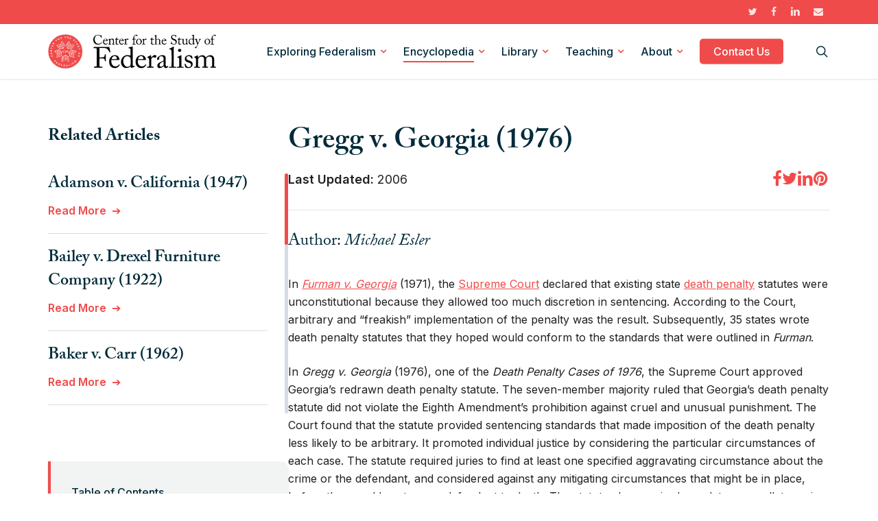

--- FILE ---
content_type: text/html; charset=utf-8
request_url: https://www.google.com/recaptcha/api2/anchor?ar=1&k=6LcebWInAAAAALYqNuiX49O2_D2MhwcZkkLmcIWB&co=aHR0cHM6Ly9mZWRlcmFsaXNtLm9yZzo0NDM.&hl=en&v=PoyoqOPhxBO7pBk68S4YbpHZ&size=invisible&anchor-ms=20000&execute-ms=30000&cb=6jev41tvvuow
body_size: 48647
content:
<!DOCTYPE HTML><html dir="ltr" lang="en"><head><meta http-equiv="Content-Type" content="text/html; charset=UTF-8">
<meta http-equiv="X-UA-Compatible" content="IE=edge">
<title>reCAPTCHA</title>
<style type="text/css">
/* cyrillic-ext */
@font-face {
  font-family: 'Roboto';
  font-style: normal;
  font-weight: 400;
  font-stretch: 100%;
  src: url(//fonts.gstatic.com/s/roboto/v48/KFO7CnqEu92Fr1ME7kSn66aGLdTylUAMa3GUBHMdazTgWw.woff2) format('woff2');
  unicode-range: U+0460-052F, U+1C80-1C8A, U+20B4, U+2DE0-2DFF, U+A640-A69F, U+FE2E-FE2F;
}
/* cyrillic */
@font-face {
  font-family: 'Roboto';
  font-style: normal;
  font-weight: 400;
  font-stretch: 100%;
  src: url(//fonts.gstatic.com/s/roboto/v48/KFO7CnqEu92Fr1ME7kSn66aGLdTylUAMa3iUBHMdazTgWw.woff2) format('woff2');
  unicode-range: U+0301, U+0400-045F, U+0490-0491, U+04B0-04B1, U+2116;
}
/* greek-ext */
@font-face {
  font-family: 'Roboto';
  font-style: normal;
  font-weight: 400;
  font-stretch: 100%;
  src: url(//fonts.gstatic.com/s/roboto/v48/KFO7CnqEu92Fr1ME7kSn66aGLdTylUAMa3CUBHMdazTgWw.woff2) format('woff2');
  unicode-range: U+1F00-1FFF;
}
/* greek */
@font-face {
  font-family: 'Roboto';
  font-style: normal;
  font-weight: 400;
  font-stretch: 100%;
  src: url(//fonts.gstatic.com/s/roboto/v48/KFO7CnqEu92Fr1ME7kSn66aGLdTylUAMa3-UBHMdazTgWw.woff2) format('woff2');
  unicode-range: U+0370-0377, U+037A-037F, U+0384-038A, U+038C, U+038E-03A1, U+03A3-03FF;
}
/* math */
@font-face {
  font-family: 'Roboto';
  font-style: normal;
  font-weight: 400;
  font-stretch: 100%;
  src: url(//fonts.gstatic.com/s/roboto/v48/KFO7CnqEu92Fr1ME7kSn66aGLdTylUAMawCUBHMdazTgWw.woff2) format('woff2');
  unicode-range: U+0302-0303, U+0305, U+0307-0308, U+0310, U+0312, U+0315, U+031A, U+0326-0327, U+032C, U+032F-0330, U+0332-0333, U+0338, U+033A, U+0346, U+034D, U+0391-03A1, U+03A3-03A9, U+03B1-03C9, U+03D1, U+03D5-03D6, U+03F0-03F1, U+03F4-03F5, U+2016-2017, U+2034-2038, U+203C, U+2040, U+2043, U+2047, U+2050, U+2057, U+205F, U+2070-2071, U+2074-208E, U+2090-209C, U+20D0-20DC, U+20E1, U+20E5-20EF, U+2100-2112, U+2114-2115, U+2117-2121, U+2123-214F, U+2190, U+2192, U+2194-21AE, U+21B0-21E5, U+21F1-21F2, U+21F4-2211, U+2213-2214, U+2216-22FF, U+2308-230B, U+2310, U+2319, U+231C-2321, U+2336-237A, U+237C, U+2395, U+239B-23B7, U+23D0, U+23DC-23E1, U+2474-2475, U+25AF, U+25B3, U+25B7, U+25BD, U+25C1, U+25CA, U+25CC, U+25FB, U+266D-266F, U+27C0-27FF, U+2900-2AFF, U+2B0E-2B11, U+2B30-2B4C, U+2BFE, U+3030, U+FF5B, U+FF5D, U+1D400-1D7FF, U+1EE00-1EEFF;
}
/* symbols */
@font-face {
  font-family: 'Roboto';
  font-style: normal;
  font-weight: 400;
  font-stretch: 100%;
  src: url(//fonts.gstatic.com/s/roboto/v48/KFO7CnqEu92Fr1ME7kSn66aGLdTylUAMaxKUBHMdazTgWw.woff2) format('woff2');
  unicode-range: U+0001-000C, U+000E-001F, U+007F-009F, U+20DD-20E0, U+20E2-20E4, U+2150-218F, U+2190, U+2192, U+2194-2199, U+21AF, U+21E6-21F0, U+21F3, U+2218-2219, U+2299, U+22C4-22C6, U+2300-243F, U+2440-244A, U+2460-24FF, U+25A0-27BF, U+2800-28FF, U+2921-2922, U+2981, U+29BF, U+29EB, U+2B00-2BFF, U+4DC0-4DFF, U+FFF9-FFFB, U+10140-1018E, U+10190-1019C, U+101A0, U+101D0-101FD, U+102E0-102FB, U+10E60-10E7E, U+1D2C0-1D2D3, U+1D2E0-1D37F, U+1F000-1F0FF, U+1F100-1F1AD, U+1F1E6-1F1FF, U+1F30D-1F30F, U+1F315, U+1F31C, U+1F31E, U+1F320-1F32C, U+1F336, U+1F378, U+1F37D, U+1F382, U+1F393-1F39F, U+1F3A7-1F3A8, U+1F3AC-1F3AF, U+1F3C2, U+1F3C4-1F3C6, U+1F3CA-1F3CE, U+1F3D4-1F3E0, U+1F3ED, U+1F3F1-1F3F3, U+1F3F5-1F3F7, U+1F408, U+1F415, U+1F41F, U+1F426, U+1F43F, U+1F441-1F442, U+1F444, U+1F446-1F449, U+1F44C-1F44E, U+1F453, U+1F46A, U+1F47D, U+1F4A3, U+1F4B0, U+1F4B3, U+1F4B9, U+1F4BB, U+1F4BF, U+1F4C8-1F4CB, U+1F4D6, U+1F4DA, U+1F4DF, U+1F4E3-1F4E6, U+1F4EA-1F4ED, U+1F4F7, U+1F4F9-1F4FB, U+1F4FD-1F4FE, U+1F503, U+1F507-1F50B, U+1F50D, U+1F512-1F513, U+1F53E-1F54A, U+1F54F-1F5FA, U+1F610, U+1F650-1F67F, U+1F687, U+1F68D, U+1F691, U+1F694, U+1F698, U+1F6AD, U+1F6B2, U+1F6B9-1F6BA, U+1F6BC, U+1F6C6-1F6CF, U+1F6D3-1F6D7, U+1F6E0-1F6EA, U+1F6F0-1F6F3, U+1F6F7-1F6FC, U+1F700-1F7FF, U+1F800-1F80B, U+1F810-1F847, U+1F850-1F859, U+1F860-1F887, U+1F890-1F8AD, U+1F8B0-1F8BB, U+1F8C0-1F8C1, U+1F900-1F90B, U+1F93B, U+1F946, U+1F984, U+1F996, U+1F9E9, U+1FA00-1FA6F, U+1FA70-1FA7C, U+1FA80-1FA89, U+1FA8F-1FAC6, U+1FACE-1FADC, U+1FADF-1FAE9, U+1FAF0-1FAF8, U+1FB00-1FBFF;
}
/* vietnamese */
@font-face {
  font-family: 'Roboto';
  font-style: normal;
  font-weight: 400;
  font-stretch: 100%;
  src: url(//fonts.gstatic.com/s/roboto/v48/KFO7CnqEu92Fr1ME7kSn66aGLdTylUAMa3OUBHMdazTgWw.woff2) format('woff2');
  unicode-range: U+0102-0103, U+0110-0111, U+0128-0129, U+0168-0169, U+01A0-01A1, U+01AF-01B0, U+0300-0301, U+0303-0304, U+0308-0309, U+0323, U+0329, U+1EA0-1EF9, U+20AB;
}
/* latin-ext */
@font-face {
  font-family: 'Roboto';
  font-style: normal;
  font-weight: 400;
  font-stretch: 100%;
  src: url(//fonts.gstatic.com/s/roboto/v48/KFO7CnqEu92Fr1ME7kSn66aGLdTylUAMa3KUBHMdazTgWw.woff2) format('woff2');
  unicode-range: U+0100-02BA, U+02BD-02C5, U+02C7-02CC, U+02CE-02D7, U+02DD-02FF, U+0304, U+0308, U+0329, U+1D00-1DBF, U+1E00-1E9F, U+1EF2-1EFF, U+2020, U+20A0-20AB, U+20AD-20C0, U+2113, U+2C60-2C7F, U+A720-A7FF;
}
/* latin */
@font-face {
  font-family: 'Roboto';
  font-style: normal;
  font-weight: 400;
  font-stretch: 100%;
  src: url(//fonts.gstatic.com/s/roboto/v48/KFO7CnqEu92Fr1ME7kSn66aGLdTylUAMa3yUBHMdazQ.woff2) format('woff2');
  unicode-range: U+0000-00FF, U+0131, U+0152-0153, U+02BB-02BC, U+02C6, U+02DA, U+02DC, U+0304, U+0308, U+0329, U+2000-206F, U+20AC, U+2122, U+2191, U+2193, U+2212, U+2215, U+FEFF, U+FFFD;
}
/* cyrillic-ext */
@font-face {
  font-family: 'Roboto';
  font-style: normal;
  font-weight: 500;
  font-stretch: 100%;
  src: url(//fonts.gstatic.com/s/roboto/v48/KFO7CnqEu92Fr1ME7kSn66aGLdTylUAMa3GUBHMdazTgWw.woff2) format('woff2');
  unicode-range: U+0460-052F, U+1C80-1C8A, U+20B4, U+2DE0-2DFF, U+A640-A69F, U+FE2E-FE2F;
}
/* cyrillic */
@font-face {
  font-family: 'Roboto';
  font-style: normal;
  font-weight: 500;
  font-stretch: 100%;
  src: url(//fonts.gstatic.com/s/roboto/v48/KFO7CnqEu92Fr1ME7kSn66aGLdTylUAMa3iUBHMdazTgWw.woff2) format('woff2');
  unicode-range: U+0301, U+0400-045F, U+0490-0491, U+04B0-04B1, U+2116;
}
/* greek-ext */
@font-face {
  font-family: 'Roboto';
  font-style: normal;
  font-weight: 500;
  font-stretch: 100%;
  src: url(//fonts.gstatic.com/s/roboto/v48/KFO7CnqEu92Fr1ME7kSn66aGLdTylUAMa3CUBHMdazTgWw.woff2) format('woff2');
  unicode-range: U+1F00-1FFF;
}
/* greek */
@font-face {
  font-family: 'Roboto';
  font-style: normal;
  font-weight: 500;
  font-stretch: 100%;
  src: url(//fonts.gstatic.com/s/roboto/v48/KFO7CnqEu92Fr1ME7kSn66aGLdTylUAMa3-UBHMdazTgWw.woff2) format('woff2');
  unicode-range: U+0370-0377, U+037A-037F, U+0384-038A, U+038C, U+038E-03A1, U+03A3-03FF;
}
/* math */
@font-face {
  font-family: 'Roboto';
  font-style: normal;
  font-weight: 500;
  font-stretch: 100%;
  src: url(//fonts.gstatic.com/s/roboto/v48/KFO7CnqEu92Fr1ME7kSn66aGLdTylUAMawCUBHMdazTgWw.woff2) format('woff2');
  unicode-range: U+0302-0303, U+0305, U+0307-0308, U+0310, U+0312, U+0315, U+031A, U+0326-0327, U+032C, U+032F-0330, U+0332-0333, U+0338, U+033A, U+0346, U+034D, U+0391-03A1, U+03A3-03A9, U+03B1-03C9, U+03D1, U+03D5-03D6, U+03F0-03F1, U+03F4-03F5, U+2016-2017, U+2034-2038, U+203C, U+2040, U+2043, U+2047, U+2050, U+2057, U+205F, U+2070-2071, U+2074-208E, U+2090-209C, U+20D0-20DC, U+20E1, U+20E5-20EF, U+2100-2112, U+2114-2115, U+2117-2121, U+2123-214F, U+2190, U+2192, U+2194-21AE, U+21B0-21E5, U+21F1-21F2, U+21F4-2211, U+2213-2214, U+2216-22FF, U+2308-230B, U+2310, U+2319, U+231C-2321, U+2336-237A, U+237C, U+2395, U+239B-23B7, U+23D0, U+23DC-23E1, U+2474-2475, U+25AF, U+25B3, U+25B7, U+25BD, U+25C1, U+25CA, U+25CC, U+25FB, U+266D-266F, U+27C0-27FF, U+2900-2AFF, U+2B0E-2B11, U+2B30-2B4C, U+2BFE, U+3030, U+FF5B, U+FF5D, U+1D400-1D7FF, U+1EE00-1EEFF;
}
/* symbols */
@font-face {
  font-family: 'Roboto';
  font-style: normal;
  font-weight: 500;
  font-stretch: 100%;
  src: url(//fonts.gstatic.com/s/roboto/v48/KFO7CnqEu92Fr1ME7kSn66aGLdTylUAMaxKUBHMdazTgWw.woff2) format('woff2');
  unicode-range: U+0001-000C, U+000E-001F, U+007F-009F, U+20DD-20E0, U+20E2-20E4, U+2150-218F, U+2190, U+2192, U+2194-2199, U+21AF, U+21E6-21F0, U+21F3, U+2218-2219, U+2299, U+22C4-22C6, U+2300-243F, U+2440-244A, U+2460-24FF, U+25A0-27BF, U+2800-28FF, U+2921-2922, U+2981, U+29BF, U+29EB, U+2B00-2BFF, U+4DC0-4DFF, U+FFF9-FFFB, U+10140-1018E, U+10190-1019C, U+101A0, U+101D0-101FD, U+102E0-102FB, U+10E60-10E7E, U+1D2C0-1D2D3, U+1D2E0-1D37F, U+1F000-1F0FF, U+1F100-1F1AD, U+1F1E6-1F1FF, U+1F30D-1F30F, U+1F315, U+1F31C, U+1F31E, U+1F320-1F32C, U+1F336, U+1F378, U+1F37D, U+1F382, U+1F393-1F39F, U+1F3A7-1F3A8, U+1F3AC-1F3AF, U+1F3C2, U+1F3C4-1F3C6, U+1F3CA-1F3CE, U+1F3D4-1F3E0, U+1F3ED, U+1F3F1-1F3F3, U+1F3F5-1F3F7, U+1F408, U+1F415, U+1F41F, U+1F426, U+1F43F, U+1F441-1F442, U+1F444, U+1F446-1F449, U+1F44C-1F44E, U+1F453, U+1F46A, U+1F47D, U+1F4A3, U+1F4B0, U+1F4B3, U+1F4B9, U+1F4BB, U+1F4BF, U+1F4C8-1F4CB, U+1F4D6, U+1F4DA, U+1F4DF, U+1F4E3-1F4E6, U+1F4EA-1F4ED, U+1F4F7, U+1F4F9-1F4FB, U+1F4FD-1F4FE, U+1F503, U+1F507-1F50B, U+1F50D, U+1F512-1F513, U+1F53E-1F54A, U+1F54F-1F5FA, U+1F610, U+1F650-1F67F, U+1F687, U+1F68D, U+1F691, U+1F694, U+1F698, U+1F6AD, U+1F6B2, U+1F6B9-1F6BA, U+1F6BC, U+1F6C6-1F6CF, U+1F6D3-1F6D7, U+1F6E0-1F6EA, U+1F6F0-1F6F3, U+1F6F7-1F6FC, U+1F700-1F7FF, U+1F800-1F80B, U+1F810-1F847, U+1F850-1F859, U+1F860-1F887, U+1F890-1F8AD, U+1F8B0-1F8BB, U+1F8C0-1F8C1, U+1F900-1F90B, U+1F93B, U+1F946, U+1F984, U+1F996, U+1F9E9, U+1FA00-1FA6F, U+1FA70-1FA7C, U+1FA80-1FA89, U+1FA8F-1FAC6, U+1FACE-1FADC, U+1FADF-1FAE9, U+1FAF0-1FAF8, U+1FB00-1FBFF;
}
/* vietnamese */
@font-face {
  font-family: 'Roboto';
  font-style: normal;
  font-weight: 500;
  font-stretch: 100%;
  src: url(//fonts.gstatic.com/s/roboto/v48/KFO7CnqEu92Fr1ME7kSn66aGLdTylUAMa3OUBHMdazTgWw.woff2) format('woff2');
  unicode-range: U+0102-0103, U+0110-0111, U+0128-0129, U+0168-0169, U+01A0-01A1, U+01AF-01B0, U+0300-0301, U+0303-0304, U+0308-0309, U+0323, U+0329, U+1EA0-1EF9, U+20AB;
}
/* latin-ext */
@font-face {
  font-family: 'Roboto';
  font-style: normal;
  font-weight: 500;
  font-stretch: 100%;
  src: url(//fonts.gstatic.com/s/roboto/v48/KFO7CnqEu92Fr1ME7kSn66aGLdTylUAMa3KUBHMdazTgWw.woff2) format('woff2');
  unicode-range: U+0100-02BA, U+02BD-02C5, U+02C7-02CC, U+02CE-02D7, U+02DD-02FF, U+0304, U+0308, U+0329, U+1D00-1DBF, U+1E00-1E9F, U+1EF2-1EFF, U+2020, U+20A0-20AB, U+20AD-20C0, U+2113, U+2C60-2C7F, U+A720-A7FF;
}
/* latin */
@font-face {
  font-family: 'Roboto';
  font-style: normal;
  font-weight: 500;
  font-stretch: 100%;
  src: url(//fonts.gstatic.com/s/roboto/v48/KFO7CnqEu92Fr1ME7kSn66aGLdTylUAMa3yUBHMdazQ.woff2) format('woff2');
  unicode-range: U+0000-00FF, U+0131, U+0152-0153, U+02BB-02BC, U+02C6, U+02DA, U+02DC, U+0304, U+0308, U+0329, U+2000-206F, U+20AC, U+2122, U+2191, U+2193, U+2212, U+2215, U+FEFF, U+FFFD;
}
/* cyrillic-ext */
@font-face {
  font-family: 'Roboto';
  font-style: normal;
  font-weight: 900;
  font-stretch: 100%;
  src: url(//fonts.gstatic.com/s/roboto/v48/KFO7CnqEu92Fr1ME7kSn66aGLdTylUAMa3GUBHMdazTgWw.woff2) format('woff2');
  unicode-range: U+0460-052F, U+1C80-1C8A, U+20B4, U+2DE0-2DFF, U+A640-A69F, U+FE2E-FE2F;
}
/* cyrillic */
@font-face {
  font-family: 'Roboto';
  font-style: normal;
  font-weight: 900;
  font-stretch: 100%;
  src: url(//fonts.gstatic.com/s/roboto/v48/KFO7CnqEu92Fr1ME7kSn66aGLdTylUAMa3iUBHMdazTgWw.woff2) format('woff2');
  unicode-range: U+0301, U+0400-045F, U+0490-0491, U+04B0-04B1, U+2116;
}
/* greek-ext */
@font-face {
  font-family: 'Roboto';
  font-style: normal;
  font-weight: 900;
  font-stretch: 100%;
  src: url(//fonts.gstatic.com/s/roboto/v48/KFO7CnqEu92Fr1ME7kSn66aGLdTylUAMa3CUBHMdazTgWw.woff2) format('woff2');
  unicode-range: U+1F00-1FFF;
}
/* greek */
@font-face {
  font-family: 'Roboto';
  font-style: normal;
  font-weight: 900;
  font-stretch: 100%;
  src: url(//fonts.gstatic.com/s/roboto/v48/KFO7CnqEu92Fr1ME7kSn66aGLdTylUAMa3-UBHMdazTgWw.woff2) format('woff2');
  unicode-range: U+0370-0377, U+037A-037F, U+0384-038A, U+038C, U+038E-03A1, U+03A3-03FF;
}
/* math */
@font-face {
  font-family: 'Roboto';
  font-style: normal;
  font-weight: 900;
  font-stretch: 100%;
  src: url(//fonts.gstatic.com/s/roboto/v48/KFO7CnqEu92Fr1ME7kSn66aGLdTylUAMawCUBHMdazTgWw.woff2) format('woff2');
  unicode-range: U+0302-0303, U+0305, U+0307-0308, U+0310, U+0312, U+0315, U+031A, U+0326-0327, U+032C, U+032F-0330, U+0332-0333, U+0338, U+033A, U+0346, U+034D, U+0391-03A1, U+03A3-03A9, U+03B1-03C9, U+03D1, U+03D5-03D6, U+03F0-03F1, U+03F4-03F5, U+2016-2017, U+2034-2038, U+203C, U+2040, U+2043, U+2047, U+2050, U+2057, U+205F, U+2070-2071, U+2074-208E, U+2090-209C, U+20D0-20DC, U+20E1, U+20E5-20EF, U+2100-2112, U+2114-2115, U+2117-2121, U+2123-214F, U+2190, U+2192, U+2194-21AE, U+21B0-21E5, U+21F1-21F2, U+21F4-2211, U+2213-2214, U+2216-22FF, U+2308-230B, U+2310, U+2319, U+231C-2321, U+2336-237A, U+237C, U+2395, U+239B-23B7, U+23D0, U+23DC-23E1, U+2474-2475, U+25AF, U+25B3, U+25B7, U+25BD, U+25C1, U+25CA, U+25CC, U+25FB, U+266D-266F, U+27C0-27FF, U+2900-2AFF, U+2B0E-2B11, U+2B30-2B4C, U+2BFE, U+3030, U+FF5B, U+FF5D, U+1D400-1D7FF, U+1EE00-1EEFF;
}
/* symbols */
@font-face {
  font-family: 'Roboto';
  font-style: normal;
  font-weight: 900;
  font-stretch: 100%;
  src: url(//fonts.gstatic.com/s/roboto/v48/KFO7CnqEu92Fr1ME7kSn66aGLdTylUAMaxKUBHMdazTgWw.woff2) format('woff2');
  unicode-range: U+0001-000C, U+000E-001F, U+007F-009F, U+20DD-20E0, U+20E2-20E4, U+2150-218F, U+2190, U+2192, U+2194-2199, U+21AF, U+21E6-21F0, U+21F3, U+2218-2219, U+2299, U+22C4-22C6, U+2300-243F, U+2440-244A, U+2460-24FF, U+25A0-27BF, U+2800-28FF, U+2921-2922, U+2981, U+29BF, U+29EB, U+2B00-2BFF, U+4DC0-4DFF, U+FFF9-FFFB, U+10140-1018E, U+10190-1019C, U+101A0, U+101D0-101FD, U+102E0-102FB, U+10E60-10E7E, U+1D2C0-1D2D3, U+1D2E0-1D37F, U+1F000-1F0FF, U+1F100-1F1AD, U+1F1E6-1F1FF, U+1F30D-1F30F, U+1F315, U+1F31C, U+1F31E, U+1F320-1F32C, U+1F336, U+1F378, U+1F37D, U+1F382, U+1F393-1F39F, U+1F3A7-1F3A8, U+1F3AC-1F3AF, U+1F3C2, U+1F3C4-1F3C6, U+1F3CA-1F3CE, U+1F3D4-1F3E0, U+1F3ED, U+1F3F1-1F3F3, U+1F3F5-1F3F7, U+1F408, U+1F415, U+1F41F, U+1F426, U+1F43F, U+1F441-1F442, U+1F444, U+1F446-1F449, U+1F44C-1F44E, U+1F453, U+1F46A, U+1F47D, U+1F4A3, U+1F4B0, U+1F4B3, U+1F4B9, U+1F4BB, U+1F4BF, U+1F4C8-1F4CB, U+1F4D6, U+1F4DA, U+1F4DF, U+1F4E3-1F4E6, U+1F4EA-1F4ED, U+1F4F7, U+1F4F9-1F4FB, U+1F4FD-1F4FE, U+1F503, U+1F507-1F50B, U+1F50D, U+1F512-1F513, U+1F53E-1F54A, U+1F54F-1F5FA, U+1F610, U+1F650-1F67F, U+1F687, U+1F68D, U+1F691, U+1F694, U+1F698, U+1F6AD, U+1F6B2, U+1F6B9-1F6BA, U+1F6BC, U+1F6C6-1F6CF, U+1F6D3-1F6D7, U+1F6E0-1F6EA, U+1F6F0-1F6F3, U+1F6F7-1F6FC, U+1F700-1F7FF, U+1F800-1F80B, U+1F810-1F847, U+1F850-1F859, U+1F860-1F887, U+1F890-1F8AD, U+1F8B0-1F8BB, U+1F8C0-1F8C1, U+1F900-1F90B, U+1F93B, U+1F946, U+1F984, U+1F996, U+1F9E9, U+1FA00-1FA6F, U+1FA70-1FA7C, U+1FA80-1FA89, U+1FA8F-1FAC6, U+1FACE-1FADC, U+1FADF-1FAE9, U+1FAF0-1FAF8, U+1FB00-1FBFF;
}
/* vietnamese */
@font-face {
  font-family: 'Roboto';
  font-style: normal;
  font-weight: 900;
  font-stretch: 100%;
  src: url(//fonts.gstatic.com/s/roboto/v48/KFO7CnqEu92Fr1ME7kSn66aGLdTylUAMa3OUBHMdazTgWw.woff2) format('woff2');
  unicode-range: U+0102-0103, U+0110-0111, U+0128-0129, U+0168-0169, U+01A0-01A1, U+01AF-01B0, U+0300-0301, U+0303-0304, U+0308-0309, U+0323, U+0329, U+1EA0-1EF9, U+20AB;
}
/* latin-ext */
@font-face {
  font-family: 'Roboto';
  font-style: normal;
  font-weight: 900;
  font-stretch: 100%;
  src: url(//fonts.gstatic.com/s/roboto/v48/KFO7CnqEu92Fr1ME7kSn66aGLdTylUAMa3KUBHMdazTgWw.woff2) format('woff2');
  unicode-range: U+0100-02BA, U+02BD-02C5, U+02C7-02CC, U+02CE-02D7, U+02DD-02FF, U+0304, U+0308, U+0329, U+1D00-1DBF, U+1E00-1E9F, U+1EF2-1EFF, U+2020, U+20A0-20AB, U+20AD-20C0, U+2113, U+2C60-2C7F, U+A720-A7FF;
}
/* latin */
@font-face {
  font-family: 'Roboto';
  font-style: normal;
  font-weight: 900;
  font-stretch: 100%;
  src: url(//fonts.gstatic.com/s/roboto/v48/KFO7CnqEu92Fr1ME7kSn66aGLdTylUAMa3yUBHMdazQ.woff2) format('woff2');
  unicode-range: U+0000-00FF, U+0131, U+0152-0153, U+02BB-02BC, U+02C6, U+02DA, U+02DC, U+0304, U+0308, U+0329, U+2000-206F, U+20AC, U+2122, U+2191, U+2193, U+2212, U+2215, U+FEFF, U+FFFD;
}

</style>
<link rel="stylesheet" type="text/css" href="https://www.gstatic.com/recaptcha/releases/PoyoqOPhxBO7pBk68S4YbpHZ/styles__ltr.css">
<script nonce="MV9tGvDqf9pxGGWqYnQmfA" type="text/javascript">window['__recaptcha_api'] = 'https://www.google.com/recaptcha/api2/';</script>
<script type="text/javascript" src="https://www.gstatic.com/recaptcha/releases/PoyoqOPhxBO7pBk68S4YbpHZ/recaptcha__en.js" nonce="MV9tGvDqf9pxGGWqYnQmfA">
      
    </script></head>
<body><div id="rc-anchor-alert" class="rc-anchor-alert"></div>
<input type="hidden" id="recaptcha-token" value="[base64]">
<script type="text/javascript" nonce="MV9tGvDqf9pxGGWqYnQmfA">
      recaptcha.anchor.Main.init("[\x22ainput\x22,[\x22bgdata\x22,\x22\x22,\[base64]/[base64]/UltIKytdPWE6KGE8MjA0OD9SW0grK109YT4+NnwxOTI6KChhJjY0NTEyKT09NTUyOTYmJnErMTxoLmxlbmd0aCYmKGguY2hhckNvZGVBdChxKzEpJjY0NTEyKT09NTYzMjA/[base64]/MjU1OlI/[base64]/[base64]/[base64]/[base64]/[base64]/[base64]/[base64]/[base64]/[base64]/[base64]\x22,\[base64]\\u003d\x22,\x22cMKJw40gw5V3IAEWN2ZLw6HCu8O1SGZDB8O6w7TCmMOywq5Dwq3DolBiP8Kow5JDPwTCvMK/[base64]/DqDZHw5Ffw6nDkUrDrTTCpcKTwotUHMOPJsKfIxjCtMKac8Kgw6Flw6TCjw9iwo4HNmnDtShkw4wBPgZNeVXCrcK/wq3Dt8ODcCdZwoLCpkEFVMO9IClEw49BwqHCj07CsFLDsUzCs8O3wosEw7tRwqHCgMOqR8OIdBnCrcK4wqYKw6hWw7dqw49Rw4Qiwo5aw5QGFUJXw4E2G2UZZy/CoUQlw4XDmcKaw6LCgsKQbsOaLMO+w6B1wphtUmrClzYpMmoPwrfDvRUTw67Dh8Ktw6wLST9Vwq/[base64]/CpcKOwowNwqtjw4p5DMKvw4MYYcKjw4AGLXHDvRJkMDjCjFvCkAofw7HCiR7Du8KEw4rCkjEQU8KkZW0JfsOAccO6wofDhsO3w5Igw5jCnsO1WEDDnFNLwrnDo253RMKowoNWwpvCpz/[base64]/[base64]/fzQvw7Rtw4BaLcK7YsOPPMOlR8O6w5Jow5LDscK1w5bCkHYDIsOKw4Ygw53Ct8KRwoknwplJIH93TcOsw4Apw50veg/DilrDn8OlBATDjcOEwrvDqDzDvAp/[base64]/[base64]/bMKvwpLDtHXDncKywofCmcK6w6J8NAPDs0B1woMZJcOEwq/Do29hK0vCnMKkE8K2LE4Bw43CsF3CjXRBw6Vgw6HCgcOFbx1yAX5VbsKJAcO2K8OCw6nDmMKewow1wo5cD2zCrsKceRkZwqfDo8KbTygyc8K/EXrCjnMLwoZePMODwqo7wrNrHVRwEAQSw44QM8K/w53DhQc5VBbCkMKATmzChcOGw7xmAD5uNEHDi0HCiMKZw6/[base64]/[base64]/Dv8O4w5llRiDDkAhcSn4JwpXCg8OkA8OtwpfDsDhbwopUQCXCksKlA8KgEcO1f8Kzwq7DhWlJw6nCjsKMwpx1wqDCtkHDp8KSb8Kiw6how6jCtCnCm2ZsRg3DgcKow5hSfWzCuGHDksKCeUXDvBIdPSzDnjnDmsOpw7Y4RC9nH8Oxw7/CkURwwo/CssOdw5obwpF6w6JOwpQ6McKLwp/CkcOXw4sHShdhf8OJcyLCo8KoE8KLw5Ubw6Iuw5t0aVcuwrjCiMOAw6/DnAkow7xyw4Rew6MUw47CuXrCpFfDlsKya1bCssOSYC7Cg8KoCTbDi8OmYyJyWS45wr7Dv0ICw5caw6lww7gcw7BRSibCi3s5CMODw6TCjcOOT8OqVAzDgAIrw5c4w4nCiMKtbW1lw77DuMKdPmrDk8Kpw6nCq0rDicKtwr02OcKIw6VUeATDlsKNwp/DiB3DiSLDj8OuLGTDh8Owc2DCpsKfw4o4wrnCpgFWwprDrHbDlgnDtcOow53Domobw4XDq8OEwqnDmS7DosKHw6TDpsKTW8OPGCtJR8ODGW5zCHAZw4dHw7rDvjrCp1zDi8KIDQjDhknClsOICcO+wprCqMKnw7FSw4TDqU/CjEgiTCMxwqXDik7DhsOCworClcKiMsKtw6IuFFtEwptyQWBCBRVzW8OWZAvDgcKbNQZGw5VOw7fCmMKSDsKlQijDlD4Uw6UhFFzCiF8mXsOXwonDjkjClFp9Z8O1aztQwojDl3s0w5cufMKDwqjCnMOhHcOTw5vCgFHDuHN8w55rwpHDkcOywrNlQcK/w5bDlMK6w4s4P8KJBcOSA2TClDPChMKtw6dIa8OWAsK3w64yFsKGw53CqGAVw6TDigvChQQUNixUwowFdcKjw6PDiEvDlMKAwqrDogpGLMKMWMO5OH7DviXChEIyGAvDjkl1HsOXEhDDisOHwotONE/ClWjDpwrCmcK2PMK1PcOPw6jDi8ODwroFBVxNwp/[base64]/[base64]/DmV84wotGAsKhOcOmw4A/[base64]/wpZtw70lWADCtS7CosO0wqnCoMKYwpXDh8Kcwq/Csm/[base64]/[base64]/[base64]/DmMK9wrDDssK9wog7w4UZwrrDn8OVw6nDjMKGN8OyaxbDqsK0JcKneUPDv8KeHk3ClMOcX0/Cn8K2UMOla8OMw41ew7UWwqV1wpzDiQzCt8OqfcKZw7XDnynDjAM+EDjCpF4UbkXDpCHCshXDmRvDp8K2w4pBw5jCrMOawqYmw5wkB0c+woglH8OBasOzIMK1woEfwrQqw7/CmU7CtMKkSMKrw53Cm8Odw71KS3TDtR3CvcO1wrTDmQ8ELAVcwo5uIsK4w5ZLVMO2wohgwp5tDMO/bi0fwo7DqMKnc8Omw6p2Oj7Cry/DlDzDvGJeQy/CkFjDvMOmV0s+w5Fuwr/[base64]/DpxM+Q8KUw53CvsOhKMOHw7MrDcKIUcKZbnQAw5EkAsKvw7jCriXDucOVaCpQdXhCwqzCrQh/w7HDkxYOAMKiwqkkFcONw4zDqwrDjcObwrfCqQ9rJXXDocO4AwfDuzZRIh/DqMKnwpDDjcOJwo7CpXfCvsOHNAPCnsKAwogYw4nDvX8tw68DBcOhVMKuwrbDrMKAflp5w5fDlRFWXhN+f8K+wp1SYcO5wqbChhDDrx9oe8OgKR3Cs8Odwo/DtcO1woXDvVwKd1txZgt/[base64]/[base64]/IMKTwoDDtsKIacOowr7CtDB1e3YYTA7CjsOvw6VHKMOlSzdNw6rDlWjCp03DinFYNMKCw7kDA8K0wrU3wrDDjcKoJz/DkcKqZ27CsknCj8KZAsOtw43CiwYIwofCnMK3w7XDtMKtwqLCjAdgA8Ouegttw5rCvMKqwr/DkMOIwoXDlcKkwpoqwpp/[base64]/IFHCjHbDp8KIw5DCpMKrwrM4w4vDowrCjznCkyfCnMO3w4HCrMOcwr4NwpsjAxlKdxB/w4rDmE3DkwbCiSjCkMKvPTxMfVdPwqcJwqt8fsKpw7RQQHLCqMKFw6nCv8KPdsOmZ8KZw5zCnsKXwp3DhxfCksKMw6DDhMOoWDUmwpXDtcKvwo/DuXd/w4nDt8OGw5jClmdTw7oAHMO0DHjCmcOkw71mAcK4K0jDrCwmCkwqfcKkw5sfcBHCjTXCrSZxY0o/WhzDvsOCwrrDo1nChi8NeyFyw785GnluwqXClcKrw7pOw5BJwqnDscKUwol7w4NDwobCkBPDrw/CnsOZwojDqiPCs13DnsODwoQQwoFCwqxxHcOiwqjDgy0ncMKqw4M+csO+OMOvT8KkcgpUNsKpC8OIdl04a05Jw4A0w6jDgm0hZMKlHEoGwrxwZGPCpBrCt8Ktwo0EwoXCn8KpwqrDlnrDnmQ1w4IpfsOrw6dOw73DkcKfNcKUwr/Ckx0Hw5c6OcKPw5cMTVI9w6bDrMKsOMOjw7dHZRjCh8OMUMKZw67DvsO7w6t3JMOjwo3CmMO/bcKcAl/[base64]/Cm8O6wrkLw7QVBks9w4/Dm8KBwoLDgh/DmcOLwq90cMOCQyV2Azonw5bDkn/[base64]/CmXLCmzHCkQc9wrTCswjDtn4LQMKlw4/Cp8KDw4bCtsOXw6PChcOIccOFwoXDoVDDih7DvsORQMKPK8KRHiJAw5TDq2/DpsO1PMODZMOCJhU6H8OYH8K8JzrDjz0Gc8K6w4/CrMOqw5XCgX4xwr4rw60qw7xcwrnCkg7DnipSw5/Dry3CusOdSjkLw5pRw4YcwrQCAMK2woQ5AsKzwozCg8KuasKreywZw4zCq8KZBD5YAlfCjMKuw4/[base64]/[base64]/DcOHwoHCjR3DuRJlw7HDjwfCh8K8wpUWX8O7w6FswqIkwo/DmMOkw6rDlcKKOMOwABAOGcKJKnsZRMKPw73DlSvCjsOVwr/CtcOGCD3ClAs3R8K8NiLCmcO+H8OlX2HClMORQMOULcOewqbDmikow7AWwqPDu8OWwpNXZijDkMOTw50pGTx0w5x2PcOQYQLDj8OvEQE6w47DvVoKPsOrQkXDq8OTw7PCuwnCvmLCgsO9w7HCvGAWSMKQNnnClWbDvMKVw5dQwpnDnMOawrorQ23ChggdwqAcPsO/cTNbU8K0woELGcKswozDuMORbEbCuMKcwpzDpRjDl8OHw7XDkcKVw548wqRPF3Z0w4vDuVZdLsOjwr/CscKIGsODw5jDjcO3wpFIHg9tLsKtZ8KQwptFe8OtYcOKVcOuw6nCqgHDm3bDoMOPwq3CosKew7l6R8O3wonDi0YMG2nCsygiw7MawoU6wqPCrVPCssOqwp3Dskx3wq/[base64]/CtcKLwpMTw4HCgTbCmsOGwpPCoMKOwqkVKDzCj3d+UsOER8KIWsKnEsOXWsOew7BBAAvDl8KwXMOHQTFTDMOJw640w6PCucKpwroww4/DlsOUw7HDlG91QyUVEDxRXSrDssO7w6HCmcO/QhdcLznCgMKpJHANw6N7WVpqw5ELcR19AMKGw6/CrCAvVMOpbcOWecKFw4F+w6rDoxEmw57DqMOgPsKHGsKiKMOiwpMTZh/CnWLCm8KBccO9AC/DnmIRLBJbwpUfw6TDjMKJw75+W8OJwrlzw4TCgzVFwo/CpwvDt8OJPF1Lwr5IIkNHwq/DlE7Du8K7DcKXfxYySsO5wr3CuDvCq8KYeMKXwrHCtnjDok1mDsKiOEjCp8KJwpgMwobCpm/DlHNGw7x1Xi/[base64]/RHXDtRbChsK+SEpNRBJ6IlPDgMOcwoUnw5zDs8KYwp5xWC8pChoddcOKUMOKw5N6KsK5w4Eow7V7w7/DilnDvDLCtMO9YkUpwprCp3YHwoPDrsKVw4lNw7RbCcOzwqltVsOFw4dewojClcOKWsKBwpbDh8O2fMOAFcKhbcKzF3PCtATDqylOw7HCoTRYCyHCpMOJLMOOw6ZlwrNAdcOhwqfDhMKJZAPChHd7w7DCrzDDnF0mwpNaw7jCjmggdVgZw5/Dm3VEwpbDmcK+w74dw6Arw6DCjsOrXQhgUQDDjVUKBsO4J8O/MQ7CksO9Zw52w4DDhsOaw7nChiXDhMKGUwIkwoxQwoTCuUrDqMKiwoPCo8KzwqDDncK0wrUwTsKaGXBAwpgHDGlhw5YZwo3Cp8OAw7Y3B8KsLMOCA8KWGHDCi1bDiBYjw5LClcOUYQomV2XDgjAhIE/DjsKVe2jDvA3Dn3LCnl5dw4ckXBnClcOOQ8OSwozCvMKKw6LClVJlcMO1TzfDi8Omw6zCt3DDmQjCkMO3OMOeQ8Kcw5Jjwo3CjghuJH5aw51FwpEzEG0gIAVTw5NJw6p0w6/Chl4iJy3CosKXw48Mw6UDw67DjcOtwr3Dh8OPFcOzXVxsw6Zlw7wmw68+woIlwqjDnzvCn1nCvsO0w5FNJ2RFwqHDq8KeccOcWHEywq4nIA8iEcODfTtFXsOYDsOBw5fDscKnYHjDmsKlQCV6fUBOw4rCvj7Dr1rDg1J4WcKUcHTCoFxrHsK9EsOwQsOPw5/DsMOAcUQywrnCq8Oww7Febj9dAUrDlAw6w7XCgsKSBCHCk3hDDkXDkHrDu8KpLylZMW7Dtk4sw7Mewp3DmsOCwpLDonXDrsKfSsOTw6PCkBYDwp7CtGrDi3UUd2vDlCZhw7AYM8ORw4Eiw5VwwpR6w4M0w55qE8Onw4hNw5rDpxcWPQ3Cn8K/[base64]/[base64]/Dq8K9bsK/[base64]/ClkzCmQnDvFJ0ccKew5A3U8KMwoUISn7DrMOKMAhScMKdw57Djl7CrjQ3KCx+w4LCgMO+WcOsw7owwpN0wpAkw6lCfcO/w6jDpcOmcSrDpMOQw5rCqcOJEgfCqMKQwqDCpm3Dh2/DoMO/[base64]/wrVWwo7ClcOIwrXDlRINDGnDmEEMwp7CtMKLVMK/wrTDjRfChsKjwqzCicKJJFvDi8OqZkEhw7UVGlrCn8O0w7nDjcO7LFo7w4x1w5LDu3N7w68WTG/[base64]/CjCk1WMKMAsO+wqPDviPDpMOvw7RhOsO0w4XCvSJpwojCusOGwrgxJS0SKcOWLF/DiHR/wrk/wrPCpy7CniDDm8Kow5cvwrTDu2vCrcKlw5/CmznDisKVbsOywpEKQC7CocKAZQUFw6dPw7TChMKVw4HDusOPWsKhw5txJCHDo8OAVsO5UMOsMsKowqrDnSbDl8OGw4PCvAp9EEYsw4VicU3CksOyB1tRO0Ybw7Mdwq/DjMOPaCzDgsOsKHjCucOTw7fChgbCssKYQcKtSMKawpF5wqJyw5nDmSXCnFHDtsKOw5M0A2QoZMOWw57DuEDCjsKcCijDl0McwqDCiMO/w5EWwoDCgsOuwovClTfDt0Q8d0/CvAMvKcKlV8KZw5NLVsKCZsO8AlwHw7jCtsOzJEvCnsOPwrktUTXDm8Ovw4NfwqUGNcKRIcOIFyrCq3V+L8Kvw5bDkx9adcOoOsOQw7YoT8OLwp1VHmA/w6g2DjzDqsOCw4oeOBPCnCETPxDDjW0eBMOzwqXChyADw7PDlsKzw5IvMsKuw6nCsMOnTsOrwqTDlgXDq00GWsKXw6gSw6xMacOywp0+P8KMwqLDiipxFCvCtz8VdCpwwrvCkFfCvMKfw7jDjXoKNcKtcyDCtQvDnC7DkVrDqxPDhcO/w4bDsC1nwpQsIcOfwpfCq2/CgcKeI8Opw4rDggkLQHfDi8ObwpXDnWYJMVvDjsKMeMKnw7R0wp3DvcKyXFfCknvDtgXCg8KQwp3DpkBLcsOTLsOEWsKVwpJ6wrjCmBzDhcOew4gCK8K1Y8KdQcK4cMKFwrVzw492wod1acO+woHDmMKFw7FywqbDvcK/w4lCwpY6wpMfw4zDmX9tw5sAw4bDisKOwr3ClDPCtlnCi1fDgQPDnMOywp3DmsKpwqJfLwAAH1BEUnLCoyzDo8Opw6HDl8KcXcOpw5FaKDfCtnY3RQPDqVFuasOJNMKzD2LCinbDmy/Cm3jDpzHCv8O3I3xqw4vDgsOaDUHCk8KvRcOdw45/wpfDs8Omwo7CqcOcw6fDi8OlUsK6WXnDlsK7YHQ7w4vDqgrCqMKTJsKWwqtRwo7ChMOEw54YwrLCrkwUOMOhw7ooDXkdT3odZHUufMOww4VcUyHDjUXCvScVNUXCqsOew6lIG3ZNwoEtX14/ASt/w4RawpIOwpQmwoTCvwnDoB7CrQ/ChzDDtVBMTjQHWzzCuxheHsOrw4DCsErCrcKdXMONOcO3w6bDo8KjHMKyw6g7woXDrCzDpMK6Uw9ROyc5w6UEKhlKw5wVwrppIcKKE8OZwrYHEUvCgDXDsljCi8Ofw6N8QT9mwqTDqsKdB8OYJsKYwo7CnsKofFVRGy/Cv2XCgMKwQ8OOHsKkC0zCj8KuSsOwCsK6A8OgwqfDozzDoXYhQ8OuwonCjjfDhiEgwqnDgcOBw4LCs8KiNHDCgsKPwrwOw7zCucOdw7jDtV3ClMK3wp7DpFjChcKDw7fDm1DCm8K5YD3CsMKawpPDgCXDhk/Dkyo1wq1dM8OeNMODwrPCmRfCocOCw5t2XcKQwpLCtsODTUc5wqrDlXXDssKGwo50wq03BsKBMMKANsOObQ8Cwo53KMKewrbCk0jCvxY/[base64]/DncOawr7CusOxw6zCrcOYVsOgw5bCikXDkDzDhAoqwopgwpDDuB03wr/DpsOQw7TCrRIQQCl0XcO9dcKJFsO8FsKjDAxSwqx0w4wTwo5+C3fDkAkAH8KjKcK7w7EDwq7DqsKAf0nDvWEZw58VwrLDhFdOwqlgwrMHGBbDiBxRBkNew7DDvMOYMsKPNFDDk8KZw4Y6wpjDuMO4csO6wpRDwqUPG09Pwqp/Ig/CgT3Cu3jDkFDCt2bCgWBIwqfCgzPDisKCw5TCpDXDsMOhfBguwrt9wpR7wrfDusOfCnEQw4JqwrJEbsOPUMOJWsK0VCpIDcKxMxXCiMKLd8O2L0J1w4jCn8Oow6/DtcO6B24nw4APNhXCs0zDmcOsUMK8w7XCimjDusKNwrclw7c9wpwVwrFYw6XDkRJfw4BJYmVjw4XDocKsw6zDo8O9woXDk8KCw5U0RGQ7ecKFw6knS0p1PylYNkXDjcKvwosvM8K0w4I1ZsKaQXrCvh/DsMO0wqTDuVgPw7rCvBB/K8KWw4jDgVgtBMOkR1TDt8OXw5HDhMKmP8O1eMKcwpLCi0HCt3hEI27DssKYU8Ozwq/CnEDClMOkw5xswrXChRPCiRLCisOpSMKGw7sQR8KRw4jDhMOdwpFZw6zDvzXCkTp0VCYSFnpBcMOtbGfCqwDCtcOFw6LDncKww4c9w6PDrQRywqoBwrPCmcKWNzcTF8O+WMOGG8KLwrfDtsOBw6fCjGbDuwx3MMOvE8K0c8K+CMOtw6/DinRWwpzCjGJtw5QLwrBZw7HCgcOhwo7DpwDDsXrDhMOJaijDhnvDhMO9MnBnw6t/w5DDoMKXw6ZVGB/[base64]/DtH3DvcKVA8KNR8OEw4PCt8KBTsK5wrrClcK4VsKUw4LCtcKqw5fCpMO9QnFuw5jDoF/Di8KLw4NfS8Kzw4NNZcOBD8OBBj/CusO1B8OPcMOtwpstQMKGwpLDvmRhwqI6DSkmK8OzUmvCrHYiIsOpQ8OLw6nDpQvCvE7DvGcYw63Cu0A1wrvCkntrEDXDkcO8w4UAw6NFNyPCj0ZLwrvCu2V7OG/DmMOgw5LDljRBS8Kvw7c7w6fCucK1wo/[base64]/CqjvCrMO+Xwc+wo3DhjgZaHkkLkN4awHDrhhnw6IZw4xvF8KCw75wesOpdsKDwqw4w7UPIVZtw7rDrFdCw4R2HMKcwoU8woTCgWzClhs/U8Ogw7RNwrpofsK3wr7DqjPDqyjDiMKLw63DnWBSTxRAwrTDtzUew5nCujPCrnvClUcjwolSUcKfw5w9wr97w7h+NsKlw5bDnsK+w5xGcG7DlMO0BwMoBcKJfcK+Mh/DhMOWBcKoMAxffMKOR0LCgsOywoDDm8OkDgDDi8OTw67DscKuPz9mwqvCg2HDgXc9w68nHsKPw58gwr4uesK+wpHCvi7CpAMvwqnCqMKXOg7Cl8O1wo8Me8KwFwfDpxHDoMKhwoLChQXCusK/[base64]/SsOEw4rCh8KqR0giwqF9dC/[base64]/CsSRnworDqh0BLBjDkMKfVhhrw4NMR8KeOEPCiTtSC8OAw5AVw6rDt8KbLDPCk8K0w5ZdVsOYXnLDhwQQwrBBw4VTJW0cwrrDssOWw74aPkNPEQfCicKWN8KbHMOgw6RNESUnwqI/w7TCtmsHw7XDscKSdMORS8KiasKcenLCsEZIYVzDjMKpwptqOcO9w4jDjcKkKlHDjyHDhcOuX8KkwpIpwrDCrMOBwq/[base64]/CmMKcT1HDhsKuw50Qw7BRwqhaBy/Dt8ODL8KYUsK9Yy5owoXDq0pbMhbCuXhkLMKIIT9YwqvCosKbMWfCkMKeFMKjw6nCgMOdK8OXw7Q8w4/Dl8OgN8Oqw7bCk8KRasKTCnLCtDnCtzo7DMK9w4HCp8OUw75Pw7o8a8KNwpJNayvDhi4RN8OcDcKACgsCw4g0QcOOcMOgwq/[base64]/Dk8KawrLDkhjDsVzCtA/[base64]/CvcONw6Azw5bCs3cXw4swL8OTHlvDucOpw7zDlA7DmsKCwrnCuR4lw5pHwog1wphSw64hAMKHBUvDmH/CocKaJGLDqsOuwp3ClsKrNyVfwqXDqjZsGhnDi2/CvmUtwqg0wrvDqcOYWi5QwppWPcKqSz/CqVQdbsK3wo3DojPCtcKYwpofVSvChl8mJSjDrEVlw7nDgXFRw5XCjMKjYmnCmcKyw5bDtydgNG85woN1KX/Dm0QkwoTDscKXwpPDlQ7CtsOffl7CuHbCgUtDRAIiw5wQW8OFAsK3w5PCijXDmDfDlUxPdjw6w6cuDsKGwrg0w6w7Tgofb8OReQTCjcOkdWYrwrHDtmTCuGrDozzCkkV/ZWk7w7UOw4nDrn7CglPDh8OzwoU8wrjCpWcONCBIwqHCo10uIgVvE2bDi8Kaw6A3wpZmw54ICMOUB8Okw6Jewq8VeiLDrMOmw7QYw6fCkipuwoQ/M8Orw6LCmcKuOsKZNmDDicKxw7zDiXxJDmAfwqoDLsOPQ8Kwd0LCo8OFwrXCi8OOBsKlc1kiJBRdwp/CiQsmw63DmwfCknM/wqLCu8Oow7HCiQXDl8KmWXwqSsO2w4TCnV8OwqnCpcOLw5DCr8K+T2zClGJZdj1sVRLDmHfCl3DDtwY4wqUaw5DDm8O+WmV3w5DDm8O5w5IUeF3DrcKXUcK1S8OdW8Kfwqh/[base64]/CtVLCncKiMsKbUkZBXXktwpLCvyd4w6XDlMO8OcOhw5jDnE5iw6p9KsK6wrQiMjBSIyHCv3bCvW13XMOPw4NWasKlwqoAWAbCk00vw4rDisOVFcKlc8OKMMK2wqLDmsK4w5thw4N9Y8ORK3zCnl43w5/DjQrCt1IrwpNaBcOvwpU/wp/CucOMw71VTQQgwofChsO4N2zDlMKBbMKHw5IYwoENN8KYRsKmGMK1wr8wOMOuUwXCqCwpfHgdwobDjUQLwovDhcKeUMOWdcO7wpLCo8OgJUXCj8K/DXkzw4TChMOpMcKIEknDgMOVfSzCvcK3wq5Iw6BKwqHDr8KjX0l3BcOAXn/CvC1RXsKYVD7Cm8KIwqhyfG7Chl3DqSXCvgzDsG0mw65Cw6PClVbCm1NpWMOWUiADw5/Dt8K4NGPDhSrCj8O2wqMaw7o+wqkfShjDhzHCisKPwrEjwoUAMG17w6U0AMOMVMOcYMOxwr1Ow53Doi8kworDvMKvQC7CpsKPw7RCwqfCkMKmOMOJXkLChTzDnTzCtX7CtxnDnXtDwqwMwqXDnsOnw4EOwpElIsOeD2haw7XCvMKtw6fDmDZbw6AEw7rCtcOqw6F9bx/[base64]/DusOiwrYAFcK6DXvDv8Khw5nCsMKvwrNaIX5kMktbwq/CgyA/w7AgOXTCuDnCmcKDGMOgwonDkgBPP3TCiH/[base64]/DqcOXw4zDkcK2JijDtxpbwqpzw4VoccKOTkPDkFIjSsOUCcKfw7jDlsOCVjNlLcOdKm1Fw5PClnMpJEB1OldETRAoUcKZScKTwqAqA8OLKsOvAsK3JsOeMMOFasKtK8KAwrMCwpNETsOOw4EeQwURR2xQI8OGPxNGNl9twoXCisO5w7VrwpNSw4Yuw5QkNjkiaj/CmsOEw7U6GznDi8O5fMO9w6bDv8O9HcK4HSrCiUzCpyQxw7PCn8OUcyPCisODOcKvwpw4w4bDjA0uw6d8GGslwqDDhF7DqMOiHcOFwpLDv8O1w4DCuxXDtsK5WMOXw75tw7bDusKnw7DChMOxN8KjQWFPZMKfEAXCszzDvsKjNsOwwr/[base64]/DtDPDkcKswrssVSbCusKeAS7DvMKdfULClzHCt3ZBU8KDw67DlsKqwqdTAsOgdcKDwol/[base64]/Dq2UqR8O9wq3DhMKJeMO9wr/[base64]/DpFprw5DCrRcXY8O1Pj/[base64]/Du8KMaGzDtcOcw7DDj8KFSQM+FMKwwpbDoFgiTk4xw54cIm3DpnPDn3pNQMK5w5hcw4TDu1HDo1nDpAvDm3XDjyLDj8KBCsOPR3FDw5UNNmtXw64Awr0/IcKBbS0IRgY9Lm9UwqnCrVLDuTzCs8Okw7k/[base64]/CucO8c0A5BcKawp4wwok1VMOnw5RQwqxzwrhIecOjNcK7w59WVCY9w6ZdwofCq8OTOcO+LzfDqcORw4VTw4LDlsKde8Orw4/DqcOAwqUjw7zChcOeGxrCtW5wwojDr8OcJGRZQsKbJ3fDjcObwoZNw6XDjsKAwp8VwrvDmih5w4dVwpA5wpgFaifCt2fCvmHCiEvCuMOZdn/[base64]/CkmR8w4vCgCMkwqIUwocbwqQWw4how5E/I8KUwoLDoknCtMO0J8K6eMK+wqLCgzVFTjIpZMOAw7rCqsOgX8KTwp9xw4MZEQoZwrTChU9Dw7HCmyIfw73CsX8Iw5kawqvClVY/[base64]/DgDFTw44/GMOaQQFzwpkAIUpiwqjDpk/DgMOKw4wIcsO5PMKCN8Kvw7hgHsKIw7rDtcKidMKBw6zDgsOAFUrDp8Kuw5MXIkjCoBnDtBlfOcOGfg4Xw5fClnPCl8ObN1LCjB9bw55Aw6/ClsK8wp3CmMKXVzjCsHvCv8KKw5LCvsO/YcORw4QYwrbCrsKLIlcvQWZNVcKjwqDDmmDDiGzCsSATwoI5wrPCm8OnC8KMXA/DrnY0YMOpw5bDtUNuZi0dwo3CiTxnw5toaVvDvzrCoSYFZ8Kqwp/DhcKrw4Y0A0bDnMOQwoXCtMOPUsOcLsOPTMK6w5fCkUrCvzzDhcOjB8OePQLCq3RzL8OWw6ouH8O6wrBoHMKtw7kKwp5QIsO7wq7DscKmRDc2w6HDg8KiDzzDuHfCpsOoLSXDhTgXDCtDw7vCpQDDuxjDn2gGSQrCvDjCpEoXOhhxwrfDrMO8Sx3DtGJdSwpod8K/wqbDk3Q4w5Y1wq1yw6x6wrzDssKBCiXCisKXwr8Qw4DDt0k3wqBhBmRTVFDCgjfCpWBmwrgwUMKsXxAEw6TDrMOPw4nDoHwjOsKHwqxUQE8Bwp7ClsKIwrPDmsOKw47CqsO/w7/DscOGWENtw6rCpzVDfynDgMOuXcOlw7/DmcOsw75Pw4vCp8KXwoTCj8KVBlnCjTVUw7DCqHjCqkjDlcOxw5c4YMKjccKlB3jChgs6w6/CicOSwpUgw4DDrcKuw4PDu2FUdsO9wqDCtsOrw6M+SMK7bXvCk8K9cAjDsMKWLMKFWUB4Z0JYw5wQQXsebsK9esO1w5rCtMKUwokXasOIRMKiDWF0MsKWwo/DsWHDiALCuG/CpClmNsKIJcOYw6BBwo4FwrtoYxfClcO9KjnDvcKqKcKQw6l5wrtoOcKOwoLCqcO2w5PCiVLCi8KswpHCp8KMfjzCvS1nLcOFwpjDisK0wq1YCR0KEBLCqxc6wo3CiFoXw5LCssO3wqbCvMOHwo/DkEjDs8Ojw4fDpG/CrmfCjsKDFylXwqM8bmTCucOCw77Cu0LDonHCq8O8NAJSw74zw6YVUjkscG54Tj5dLsKWGcOzE8KuwqDCv2vCtcOYw79SThpsOXPCrWpmw43CsMOqw6fCuH8gwqjDmHIlw5HCqAEpw7tjcMOZwrBJBsKlwqs7QTgnw6DDtGx/NlkudsOVwrIdfSgMYcK6XynCgMKOC2jDsMK2GMOYNQPDhsKpw6A8NcKqw7JkwqrDomlBw4LClX/[base64]/Djigcwq1aUnbCkUfDhgcWwp/Di8OObzdjw5RcJGnCgMOsw7zCtTTDihzDvB7CnsOowolPw5sOw5/[base64]/Dkjx5w47DulBpw6/CrMKewo7DiMOWwojCrmLDojlBw7bCuzXCn8KsEEtAw7PCs8KTKEjCpsKlw7obCELDs3rCocOhwq/CqRA9wo/DrAfCqcO3w5ZXw4NCw7zCjTFEMsO4w5PDjXV+E8OraMOyPhzDhsOxUXbDl8OAw50lwr1TNSHDmcK8wqZ+UMK8wrl+ZsKQeMKxKcO7EwVSw5dGwr5Fw5/ClTvDtxTCp8OKwpbCrcK5O8KIw6vCnRzDlsOaWcOGUk0QFiIdZcKQwqXCmyUDwq7Dm2fCqgTDnwNPwr/CssKHw6l1IVckw4/Ci1fDlcKMIVsvw6VcecKYw7kswqpCw7LDjkPDoF9Zw70bwpIJw4bCnsKRw7LDucKMw456LMOIw73DhivDpsOXClbCs0PDqMK/MQ7DicKhQXnCm8KtwpASCjo0woTDhEkvcsODVsOSwofCkCHCscKYXcOIwpnDllRhDzPDhFjCucK8wqRswovChMO3wqfDiDnDmMOfw4nCtBYvwoPCkSPDtsKkDiMCARPDscOTfybDrcK+wpwEw4/DlG5Ww5Zuw47CmRTCsMOWw4PCr8OsHsOhWMO0JsOgUsKQw6NnFcO6w4DCikddfcO+a8K7bMOFBsO3IA7DucKgwpV4Ax7ClyjCiMOtwonCsWQ9woV+w5rDj0fDmCV9woDDh8OKw5TCgE1gw61GF8K6KMOCwphdDMKdMkIKw7TCgB7DtMKhwrg/[base64]/XjnDnnLDmjdiWXciw5FdfcObPcK2w5FqLsKVdcO7XAQPw57Ck8KFwp3DrEDDuBvCj1gCw7VUwqAUwqbCkycnwr/ClCdrAcKFwpZCwq7ChsKcw68jwooaA8KiAETDnV5hAsKEMBsJwoDCrcODbsOIPVIKw7FWSsK5BsK+w5JSw5DCqMOwUwoCw4c0wqPDpiDCqMO4asOFJyXDocOZwphPw6giw67Ci33Cn2ItwoUCKD3DoTIOBcOjwq/DmFRbw5HCncOHeG4Hw4fClcOCw7zDlMOFdhx6wp0nwqTCshodRRDDgAXCucKXwrDDrScIfsKpLcKRwp7DhX/CnGTCi8KUfEgPw7t/C0HDhcOSfMOCw7/[base64]/CqcKawrHDjGBhw5YzwpvCoVtcwpvCmk/DgMO9w4gkw7DDkcOuwr1RSMOHAcOgwq/Dp8KrwphKVWMWw41Zw6HCoCPCiT87TDsIFizCs8KOd8K4wqlmL8OwVMKfERNte8O2CDYHwpBIw50cb8KZEcO8woDCh1DCuUkmCcK8wq/DpB0HXcKiUsKrfyYCw6HDq8O/P2nDgsKqw5cSTzHDtMKSw7p6U8K9MlHDgVlzwod8wpvDrsOhXMO0wo7CksKkwrzCpHlxw5PDjMKtFi/DjMODw7JUEsKwDxgPO8KzfsO1w7PDtHIPFcOJb8O+w6LCmh7Co8ONf8ODJDLClMKkKMOBw4wDfBsZbsKtD8OYw7bCscKcwrNxfcKWecOcwroVw6DDicK/HULDlgpmwothKnlww73Ciz/[base64]/CqcKFw6JWw6fDgMK3HsK5WQpkK2FYeMONwp3Cq8KsXFpEw5kYw7bDhMK2w5Yhw5zDtSNkw6nClTrCpWnClcKkwoEow67CjMOdwpMpw4fClcOpwq7DnsOSb8OEKGjDlWIuwo3CucK/wpREwpTCncOrw5oJFj7DrMOiw79UwoxUwoLDrwVZw7gqw5TDtV9owpR0DUPCvsKkw6IWF1wqwq7DjsOYSU9ZHsKvw7k/[base64]/CtcOwwqUDB8OIW8OJU8KxLVDCiMKTKSEjwqTDint/woYWJR8uFWAzw5jCpcOqwrnDhsK1woIQw7FRZDUtwp47RRPCjMKdw4vDk8KuwqTDkA/[base64]/Ct8KAwq7CuMO5JsKhRG5cPUDCrcKjwrshbsOHw5DChD7CgcOiwp/Dk8ORw4LCqMOgw4zChcKHw5I0w6xUw6jDj8K7YifDq8KQBG1LwogvXhotw7rCnHDCkHXClMKhw5k2GWDCrRc1w47CrljCp8KnacOZIcKzYQ7DmsKeVXXCmkk9VsOuccKgwqViw7YaMHJcwp11wqxvb8OnTMO6wpVcScOrwoHCrMKzfDhfw7lYw5vDrihhw5/[base64]/wpXChsKpEsKrwpVVwpdTdcKkwqTDlmdJWcKDQ8OCwrw9O1jDiA7Dl1fDkhPDjMOkw7Qjw7DCssO/[base64]/JUx2w4XCt8OGw5rDjk00SMOoARjChMOXTsKCTlDDvcO9wpQwZ8Ozd8KTwqEgbcKBLMKAw4E7woxewqDDn8K7wpjCtw3DpMKLw5RzI8KuH8KDZsKVdETDnMO8ZFVXbisPw5J9wpHDt8KhwpwEw7zDjEQIw5/DosO7wpTClMKBwqbCncKkYsKnT8KmFHocfsKCPcKkPcO/[base64]/[base64]\\u003d\\u003d\x22],null,[\x22conf\x22,null,\x226LcebWInAAAAALYqNuiX49O2_D2MhwcZkkLmcIWB\x22,0,null,null,null,1,[21,125,63,73,95,87,41,43,42,83,102,105,109,121],[1017145,855],0,null,null,null,null,0,null,0,null,700,1,null,0,\[base64]/76lBhn6iwkZoQoZnOKMAhk\\u003d\x22,0,0,null,null,1,null,0,0,null,null,null,0],\x22https://federalism.org:443\x22,null,[3,1,1],null,null,null,1,3600,[\x22https://www.google.com/intl/en/policies/privacy/\x22,\x22https://www.google.com/intl/en/policies/terms/\x22],\x22lBxZKFpMgKb6ITpd8ve/qCdIyJIguEa061pU+RU/yww\\u003d\x22,1,0,null,1,1768849907442,0,0,[219],null,[108],\x22RC-M_sViGvEkfNp7A\x22,null,null,null,null,null,\x220dAFcWeA7SVOm2l_aZ79KBfk_iLfF3OQmocmcz7u9QSDydHPYHjHwmcA8yCA-0zOb8iuE8tMZmzJh_Tdumak8VMwcbf5FW60qvPg\x22,1768932707362]");
    </script></body></html>

--- FILE ---
content_type: image/svg+xml
request_url: https://federalism.org/wp-content/uploads/2023/07/CSF-Logo-Stacked-Color.svg
body_size: 9215
content:
<?xml version="1.0" encoding="UTF-8"?> <svg xmlns="http://www.w3.org/2000/svg" id="CSF-Logo-Stacked-Color" viewBox="0 0 492 100.5"><defs><style> .cls-1 { fill: #020202; } .cls-2 { fill: #f04b4b; } .cls-3 { fill: #fff; } </style></defs><g id="g2988"><path id="path2990" class="cls-1" d="m136.49,26.77c-2.84-2.61-4.08-7.15-4.08-10.89s1.25-7.37,3.97-10.32c1.93-2.04,5.56-3.97,9.75-3.97,3.52,0,6.47,1.36,7.94,2.04.57.34.68.34.79,0l.34-1.13q.11-.23.57-.23c.45,0,.45.11.45.57,0,.79.79,6.47,1.02,7.6.11.23,0,.45-.11.45l-.57.11c-.23.11-.34,0-.45-.34-.57-1.25-1.47-3.18-3.06-4.88-1.59-1.59-3.63-3.06-6.81-3.06-7.03,0-9.75,6.12-9.75,11.91,0,2.27.68,6.69,3.74,10.09,2.61,2.95,4.88,3.18,7.49,3.18,4.42,0,7.83-2.38,9.64-4.99.11-.23.23-.23.34-.11l.45.57c.11.11.23.11.11.45-2.38,3.4-6.12,6.58-11.57,6.58-4.99,0-7.94-1.47-10.21-3.63h0Z"></path><path id="path2992" class="cls-1" d="m163.6,19.4c-.11.45-.11,1.02-.11,1.93,0,3.86,2.38,6.69,5.56,6.69,2.38,0,4.08-1.36,4.76-2.61.11-.11.23-.23.45-.23l.57.34c.11.11.23.11,0,.57-.68,1.59-2.72,4.2-6.12,4.2-2.27,0-4.65-.68-6.12-2.84-1.36-1.93-1.7-3.52-1.7-6.12,0-1.47.45-4.08,2.5-6.12,1.59-1.7,3.63-2.04,5.56-2.04,4.54,0,5.67,4.2,5.67,5.67,0,.57-.45.57-1.13.57h-9.87Zm6.35-1.13c.79,0,1.02-.23,1.02-.57,0-.91-.45-3.52-3.06-3.52-1.7,0-3.4,1.13-4.08,3.97l6.12.11h0Z"></path><path id="path2994" class="cls-1" d="m192.63,27.79c0,.57.45.79.79.79h1.25c.45,0,.45.11.45.45v.57c0,.34-.11.45-.34.45-.34,0-1.47-.11-3.63-.11-1.93,0-3.18.11-3.52.11-.23,0-.34-.11-.34-.45v-.57c0-.34.11-.45.57-.45h1.13c.45,0,.79-.23.79-.91.11-1.02.11-2.27.11-3.18v-5.22c0-1.59,0-2.72-1.13-3.52-.91-.68-1.93-.68-2.84-.68-.57,0-1.93.34-3.18,1.47-.79.79-.91,1.93-.91,2.61v8.05c0,1.02.11,1.25.91,1.25h1.02c.34,0,.45.11.45.45v.68c0,.23-.11.45-.34.45-.34,0-1.36-.11-3.4-.11-1.93,0-3.18.11-3.52.11s-.34-.11-.34-.45v-.68c0-.23.11-.45.45-.45h1.13c.57,0,.79-.11.79-.79v-9.07c0-1.25-.57-1.81-1.59-2.38l-.34-.11c-.34-.11-.34-.23-.34-.45v-.23c0-.23.11-.34.45-.45l3.4-1.93c.34-.11.57-.34.68-.34.23,0,.34.11.34.45l.34,2.38h.11c1.13-1.47,3.4-2.84,5.33-2.84,1.25,0,2.38.23,3.29.79,1.25.79,2.04,2.72,2.04,3.63l-.11,10.66h0Z"></path><path id="path2996" class="cls-1" d="m201.03,24.96c0,2.95,1.36,3.52,2.04,3.52.91,0,2.04-.11,2.61-.57.23-.11.45-.11.45.11l.23.45c.11.11.11.34-.11.45-.45.45-1.93,1.59-4.31,1.59-1.93,0-3.74-1.81-3.74-3.29,0-1.59.11-5.1.11-5.56v-1.02c0-.68.11-3.29.11-4.99h-2.38c-.45,0-.57-.11-.57-.45s.23-.45.68-.68c.91-.57,3.97-3.63,4.42-4.88.11-.34.34-.45.57-.45.34,0,.45.34.45.57l-.23,3.86h5.33c.23,0,.45.23.34.45l-.45,1.36c-.11.23-.11.34-.45.34h-4.99c-.11,1.81-.11,3.63-.11,5.44v3.74h0Z"></path><path id="path2998" class="cls-1" d="m210.55,19.4c-.11.45-.11,1.02-.11,1.93,0,3.86,2.38,6.69,5.56,6.69,2.38,0,4.08-1.36,4.76-2.61.11-.11.23-.23.45-.23l.57.34c.11.11.23.11,0,.57-.68,1.59-2.72,4.2-6.12,4.2-2.27,0-4.65-.68-6.12-2.84-1.36-1.93-1.7-3.52-1.7-6.12,0-1.47.45-4.08,2.5-6.12,1.59-1.7,3.63-2.04,5.56-2.04,4.54,0,5.67,4.2,5.67,5.67,0,.57-.45.57-1.02.57h-9.98Zm6.24-1.13c.79,0,1.02-.23,1.02-.57,0-.91-.45-3.52-3.06-3.52-1.7,0-3.4,1.13-4.08,3.97l6.12.11h0Z"></path><path id="path3000" class="cls-1" d="m225.87,19.4c0-1.93-.34-2.38-1.47-2.95l-.79-.45c-.23-.11-.34-.11-.34-.34v-.23c0-.11.11-.23.34-.45l3.86-1.93c.23-.11.45-.11.57-.11.23,0,.34.23.34.45l.23,2.72h.11c1.25-1.81,3.06-3.4,4.65-3.4,1.36,0,1.93.79,1.93,1.7,0,1.13-.91,1.93-1.59,1.93-.45,0-.79-.11-1.13-.34s-.79-.34-1.25-.34c-.57,0-1.59.45-2.38,1.59-.23.45-.45,1.13-.45,1.25v8.17c0,1.25.34,1.59,1.02,1.59h1.81c.23,0,.34.11.34.45v.68c0,.23-.11.45-.23.45-.23,0-2.04-.11-4.08-.11-2.38,0-4.08.11-4.31.11-.11,0-.23-.11-.23-.45v-.68c0-.34.11-.45.45-.45h1.47c.57,0,.79-.23.79-.79.11-1.25.11-2.61.11-4.65v-3.29l.23-.11h0Z"></path><path id="path3002" class="cls-1" d="m249.46,15.43h-2.72c-.23,0-.34-.11-.23-.45l.11-1.25c.11-.23.11-.34.45-.34h2.27v-.68c0-3.86,1.02-6.47,2.61-8.17,2.04-2.27,4.2-3.06,6.47-3.06,1.81,0,3.52.68,3.52,2.16,0,.91-1.02,1.59-1.59,1.59-.45,0-.79-.11-1.02-.23-.45-.23-.79-.68-.91-.91-.57-.57-1.02-.91-1.81-.91-1.02,0-2.04.34-2.95,1.36-1.47,1.81-1.36,5.22-1.36,8.05v.79h4.76c.34,0,.34.23.34.45l-.23,1.25c-.11.11-.23.23-.57.23h-4.31v3.52c0,4.54,0,8.17.11,8.62.11.68.23,1.02,1.02,1.02h2.27c.45,0,.45.11.45.34v.91c0,.34-.11.45-.34.45s-1.59-.11-4.65-.11c-2.04,0-4.08.11-4.42.11-.23,0-.34-.11-.34-.34v-.79c0-.23.11-.34.45-.34h1.93c.79,0,.91-.45.91-1.36v-11.91h-.23Z"></path><path id="path3004" class="cls-1" d="m259.67,27.57c-1.81-2.04-2.04-3.63-2.04-6.35,0-1.93,1.02-4.54,3.4-6.24,2.04-1.59,3.97-1.93,5.22-1.93,2.04,0,4.31,1.02,5.44,2.27,1.7,1.81,2.61,3.86,2.61,6.35,0,4.2-3.86,8.62-8.62,8.62-1.93,0-4.31-.68-6.01-2.72Zm11.34-6.24c0-4.31-3.18-7.03-5.1-7.03-1.02,0-2.04.23-3.06,1.25-1.47,1.59-2.04,3.18-2.04,6.12,0,2.16.23,3.63,1.47,5.44.91,1.25,2.04,2.04,3.86,2.04,2.95-.11,4.88-3.63,4.88-7.83h0Z"></path><path id="path3006" class="cls-1" d="m278.38,19.4c0-1.93-.34-2.38-1.47-2.95l-.68-.34c-.23-.11-.34-.11-.34-.34v-.23c0-.11.11-.23.34-.45l3.86-1.93c.23-.11.45-.11.57-.11.23,0,.34.23.34.45l.23,2.72h.11c1.25-1.81,3.06-3.4,4.65-3.4,1.36,0,1.93.79,1.93,1.7,0,1.13-.91,1.93-1.59,1.93-.45,0-.79-.11-1.13-.34s-.79-.34-1.25-.34c-.57,0-1.59.45-2.38,1.59-.23.45-.45,1.13-.45,1.25v8.17c0,1.25.34,1.59,1.02,1.59h1.81c.23,0,.34.11.34.45v.68c0,.23-.11.45-.23.45-.23,0-2.04-.11-4.08-.11-2.38,0-4.08.11-4.31.11-.11,0-.23-.11-.23-.45v-.68c0-.34.11-.45.45-.45h1.47c.57,0,.79-.23.79-.79.11-1.25.11-2.61.11-4.65v-3.74h.11v.23h0Z"></path><path id="path3008" class="cls-1" d="m304.47,24.96c0,2.95,1.36,3.52,2.04,3.52.91,0,2.04-.11,2.61-.57.23-.11.45-.11.45.11l.23.45c.11.11.11.34-.11.45-.45.45-1.93,1.59-4.31,1.59-1.93,0-3.74-1.81-3.74-3.29,0-1.59.11-5.1.11-5.56v-1.02c0-.68.11-3.29.11-4.99h-2.38c-.45,0-.57-.11-.57-.45s.23-.45.68-.68c.91-.57,3.97-3.63,4.42-4.88.11-.34.34-.45.57-.45.34,0,.45.34.45.57l-.23,3.86h5.33c.23,0,.45.23.34.45l-.45,1.36c-.11.23-.11.34-.45.34h-5.1c-.11,1.81-.11,3.63-.11,5.44l.11,3.74h0Z"></path><path id="path3010" class="cls-1" d="m314.22,8.51c0-2.38-.45-2.84-1.93-3.18l-.68-.23c-.23-.11-.34-.11-.34-.23v-.34c0-.11.11-.23.45-.45l4.08-2.04c.34-.11.57-.34.91-.34.23,0,.45.34.34,1.02s-.11,8.62-.11,10.55v2.5h.23c1.36-1.59,3.63-2.61,5.33-2.61,1.59,0,2.84.57,3.86,1.59,1.7,1.59,1.59,3.63,1.59,5.67v2.27c0,2.16.11,4.54.11,5.33,0,.45.57.57,1.47.57h.68c.34,0,.45.11.45.45v.45c0,.34-.11.45-.34.45-.34,0-1.47-.11-3.74-.11-1.93,0-3.29.11-3.63.11s-.45-.11-.45-.45v-.68c0-.23.11-.34.34-.34h.91c.68,0,1.47-.11,1.47-.79.11-.57,0-2.61,0-3.86v-3.18c0-2.16-.11-3.74-1.25-4.88-.79-.79-1.59-1.02-2.61-1.02-1.13,0-2.61.45-3.63,1.59-.45.45-.79,1.25-.79,1.93v8.51c0,1.25.11,1.59.79,1.59h1.25c.34,0,.45.11.45.34v.68c0,.34-.11.45-.34.45-.34,0-1.93-.11-3.63-.11-1.93,0-3.52.11-3.74.11-.11,0-.34-.11-.34-.45v-.68c0-.34.11-.34.57-.34h.79c.57,0,1.25-.11,1.25-.57.11-.79.11-5.1.11-7.6l.11-11.68h0Z"></path><path id="path3012" class="cls-1" d="m335.1,19.4c-.11.45-.11,1.02-.11,1.93,0,3.86,2.38,6.69,5.56,6.69,2.38,0,4.08-1.36,4.76-2.61.11-.11.23-.23.45-.23l.57.34c.11.11.23.11,0,.57-.68,1.59-2.72,4.2-6.12,4.2-2.27,0-4.65-.68-6.12-2.84-1.36-1.93-1.7-3.52-1.7-6.12,0-1.47.45-4.08,2.5-6.12,1.59-1.7,3.63-2.04,5.56-2.04,4.54,0,5.67,4.2,5.67,5.67,0,.57-.45.57-1.02.57h-9.98Zm6.12-1.13c.79,0,1.02-.23,1.02-.57,0-.91-.45-3.52-3.06-3.52-1.7,0-3.4,1.13-4.08,3.97l6.12.11h0Z"></path><path id="path3014" class="cls-1" d="m362.2,28.36c-.45-.45-.68-.45-.91-.45s-.45.34-.57.68c-.23.45-.45.45-.68.45s-.45-.23-.45-.57c.11-1.02.57-6.01.68-7.03q.11-.23.34-.23l.57.11c.11,0,.23.11.23.34.11,1.25.11,2.61,1.47,4.54,1.25,1.81,3.29,2.84,5.44,2.84,2.38,0,5.22-1.47,5.22-4.99,0-3.97-2.84-5.56-6.01-6.58-1.25-.45-3.97-1.47-5.67-3.18-1.25-1.25-1.93-3.06-1.93-5.67,0-1.93,1.25-3.86,2.38-4.99,1.47-1.36,3.4-1.93,5.44-1.93,2.27,0,3.97.68,4.54,1.02.45.23.57.11.79-.11l.57-.45c.23-.11.34-.23.57-.23s.34.34.34.68c0,1.36.57,5.33.57,6.12,0,.23-.11.34-.23.34l-.45.11c-.11.11-.23,0-.23-.11-.34-1.13-.79-2.61-2.38-4.31-1.02-1.13-2.38-1.59-4.2-1.59-3.52,0-4.76,2.61-4.76,4.54,0,1.02.23,2.38,1.25,3.4,1.13,1.13,3.29,1.93,4.42,2.38,2.72.79,4.88,1.47,6.24,3.18,1.02,1.25,1.7,2.72,1.7,5.22,0,4.54-2.84,8.51-8.05,8.51-2.72,0-4.65-.79-6.24-2.04h0Z"></path><path id="path3016" class="cls-1" d="m384.21,24.96c0,2.95,1.36,3.52,2.04,3.52.91,0,2.04-.11,2.61-.57.23-.11.45-.11.45.11l.23.45c.11.11.11.34-.11.45-.45.45-1.93,1.59-4.31,1.59-1.93,0-3.74-1.81-3.74-3.29,0-1.59.11-5.1.11-5.56v-1.02c0-.68.11-3.29.11-4.99h-2.38c-.45,0-.57-.11-.57-.45s.23-.45.68-.68c.91-.57,3.97-3.63,4.42-4.88.11-.34.34-.45.57-.45.34,0,.45.34.45.57l-.23,3.86h5.44c.23,0,.45.23.34.45l-.45,1.36c-.11.23-.11.34-.45.34h-5.1c-.11,1.81-.11,3.63-.11,5.44v3.74h0Z"></path><path id="path3018" class="cls-1" d="m406.89,21.89c0,1.93,0,3.74.11,4.54.11,1.25.57,1.36,1.02,1.36.23,0,.79,0,1.25-.11.34-.11.45,0,.45.11l.11.57c.11.23-.11.34-.23.45l-4.08,1.36c-.23.11-.45.11-.79.11-.11,0-.34-.11-.45-.45l-.34-2.27h-.11c-1.02,1.47-3.4,2.72-5.22,2.72-1.02,0-2.38-.11-3.63-1.81-1.59-2.04-1.47-3.4-1.47-7.6v-4.54c-.11-1.02-.57-1.36-1.47-1.47-.68-.11-.79-.11-.79-.34v-.68c0-.23.11-.34.45-.34h3.52c.23,0,.45-.11.57-.11s.34-.11.45-.11c.34,0,.45.23.45.45-.11.45-.11,2.16-.11,4.54v2.84c0,1.59-.45,4.08.79,5.9,1.02,1.47,2.04,1.47,3.06,1.47s2.61-1.02,3.4-1.93c.11-.23.45-.68.45-1.02v-9.3c-.11-1.02-.68-1.25-1.59-1.36-.68,0-.79-.11-.79-.34v-.68c0-.34.11-.45.45-.45h3.63c.34,0,.45-.11.68-.11s.45-.11.45-.11c.23,0,.45.23.45.45-.11.45-.57,1.36-.57,5.22l-.11,3.06h0Z"></path><path id="path3020" class="cls-1" d="m423.79,6.01c0-1.47-.34-1.93-2.5-2.38-.23-.11-.34-.11-.34-.34v-.68c0-.11.11-.23.34-.34,1.47-.34,3.52-.68,4.31-.79.45-.11.57-.11.91-.11.23,0,.23.34.23.68-.11,1.93-.11,7.6-.11,12.59v8.62c0,1.47.11,3.18.45,3.52.45.45,1.25.57,1.7.68.57.11.68.11.79.34l.11.34c.11.23-.11.45-.34.45l-4.42,1.47c-.23.11-.45-.11-.57-.34l-.57-1.7c-1.25,1.25-3.74,2.04-5.67,2.04-1.25,0-2.84.11-4.54-1.81-1.93-1.93-2.5-3.63-2.5-6.35,0-2.38.91-4.88,2.72-6.58,1.47-1.59,3.63-2.5,5.78-2.5,1.59,0,3.06.23,4.08.57l.11-7.37h0Zm0,12.36c0-.57,0-1.25-.45-1.93-.57-1.02-1.81-2.04-4.08-2.04-1.25,0-2.61.45-3.52,1.47-1.47,1.59-1.81,3.63-1.81,5.22,0,4.42,3.06,7.6,5.22,7.6s3.86-1.13,4.2-2.04c.23-.57.23-.91.23-1.36l.23-6.92h0Z"></path><path id="path3022" class="cls-1" d="m429.35,38.57c0-.79.79-1.47,1.81-1.47.79,0,1.47.45,1.81.45.34.11.57,0,.79-.23.57-.68,2.61-5.1,3.06-6.69-.23-1.02-4.31-13.16-4.65-13.95-.45-1.02-.79-1.59-1.81-1.59h-1.02c-.34,0-.34-.11-.34-.45v-.79c0-.11.11-.34.34-.34.45,0,1.25.11,3.63.11,1.93,0,3.18-.11,3.63-.11.34,0,.45.11.45.34v.79c0,.23-.11.34-.23.34h-.79c-.45,0-.57.34-.57.79.11.79,2.84,9.41,3.18,10.32h.11c.45-.57,3.74-8.62,3.97-9.64s-.11-1.47-.68-1.47h-.57c-.23,0-.34-.11-.34-.34v-.68c0-.23.11-.34.23-.34.57,0,1.36.11,3.18.11,1.02,0,1.93-.11,2.38-.11.23,0,.23.11.23.34v.79c0,.23,0,.45-.23.45h-.57c-.45,0-1.02.23-1.36.68-.79,1.02-3.52,7.03-6.12,13.16-1.93,4.31-3.52,8.05-4.08,9.3-.57,1.02-1.25,2.61-3.29,2.61-1.47-.57-2.16-1.25-2.16-2.38Z"></path><path id="path3024" class="cls-1" d="m459.86,27.57c-1.81-2.04-2.04-3.63-2.04-6.35,0-1.93,1.02-4.54,3.4-6.24,2.04-1.59,3.97-1.93,5.22-1.93,2.04,0,4.31,1.02,5.44,2.27,1.7,1.81,2.61,3.86,2.61,6.35,0,4.2-3.86,8.62-8.62,8.62-1.93,0-4.42-.68-6.01-2.72Zm11.23-6.24c0-4.31-3.18-7.03-5.1-7.03-1.02,0-2.04.23-3.06,1.25-1.47,1.59-2.04,3.18-2.04,6.12,0,2.16.23,3.63,1.47,5.44.91,1.25,2.04,2.04,3.86,2.04,2.95-.11,4.88-3.63,4.88-7.83h0Z"></path><path id="path3026" class="cls-1" d="m478.69,15.43h-2.72c-.23,0-.34-.11-.23-.45l.11-1.25c.11-.23.11-.34.45-.34h2.27v-.68c0-3.86,1.02-6.47,2.61-8.17,2.04-2.27,4.2-3.06,6.47-3.06,1.81,0,3.52.68,3.52,2.16,0,.91-1.02,1.59-1.59,1.59-.45,0-.79-.11-1.02-.23-.45-.23-.79-.68-.91-.91-.57-.57-1.02-.91-1.81-.91-1.02,0-2.04.34-2.95,1.36-1.47,1.81-1.36,5.22-1.36,8.05v.79h4.76c.34,0,.34.23.34.45l-.23,1.25c-.11.11-.23.23-.57.23h-4.31v3.52c0,4.54,0,8.17.11,8.62.11.68.23,1.02,1.02,1.02h2.27c.45,0,.45.11.45.34v.91c0,.34-.11.45-.34.45s-1.59-.11-4.65-.11c-2.04,0-4.08.11-4.42.11-.23,0-.34-.11-.34-.34v-.79c0-.23.11-.34.45-.34h1.93c.79,0,.91-.45.91-1.36v-11.91h-.23Z"></path><path id="path3028" class="cls-1" d="m142.39,59.89c0-3.74-.11-15.77-.11-16.9,0-1.59-1.25-2.5-3.52-2.5h-4.99c-.45,0-.57-.11-.57-.57v-2.27c0-.45.23-.57.57-.57.57,0,1.47.11,3.52.11,1.93.11,4.88.11,8.96.11,1.47,0,31.53.11,32.89-.45.23,1.47,2.84,13.04,3.4,15.2.11.45,0,.57-.11.57l-1.47.57c-.23.11-.45-.11-.68-.57-.79-1.36-3.06-4.54-5.56-7.83-1.47-1.93-3.52-3.4-6.01-3.97-2.04-.57-15.77-.79-18.26-.79,0,1.13-.11,18.26-.11,23.48v4.31c1.25,0,10.21-.23,11.23-.45,1.93-.45,3.06-1.13,3.74-3.74.23-.79.57-2.61.79-4.2.11-.45.23-.57.57-.57l1.7.11c.45,0,.57.23.57.57-.11,1.47-.11,8.51-.11,9.75,0,3.06.23,7.15.45,8.85,0,.45-.11.57-.57.68l-1.59.45c-.45.11-.57-.11-.57-.57-.11-.68-.68-3.18-.91-4.2-.57-2.04-1.59-3.06-3.52-3.29-3.97-.57-10.21-.57-11.57-.57v3.18c0,2.61.11,16.9.11,18.26,0,2.38.45,2.72,3.29,2.72h4.2c.57,0,.79.11.79.57v2.04c0,.57-.11.68-.68.68-.79,0-4.31-.23-11.57-.23-6.69,0-9.98.23-11.23.23-.45,0-.57-.11-.57-.57v-2.38c0-.45.23-.45.57-.45h3.74c2.27,0,2.95-.45,3.06-1.93.11-1.59.11-32.89.11-32.89h0Z"></path><path id="path3030" class="cls-1" d="m185.37,75.43c-.11.79-.23,2.04-.23,4.08,0,8.39,5.22,14.75,12.14,14.75,5.22,0,8.85-3.06,10.32-5.78.11-.45.57-.57.79-.45l1.13.57c.23.11.45.45,0,1.25-1.47,3.4-6.01,9.3-13.61,9.3-4.88,0-10.21-1.47-13.38-6.12-3.06-4.42-3.74-7.6-3.74-13.5,0-3.29.79-9.07,5.33-13.61,3.63-3.74,8.05-4.54,12.25-4.54,9.87,0,12.59,9.3,12.59,12.59,0,1.25-1.02,1.36-2.38,1.36l-21.21.11h0Zm13.61-2.72c1.59,0,2.38-.45,2.38-1.25,0-1.93-1.02-7.6-6.58-7.6-3.74,0-7.37,2.5-8.96,8.85h13.16Z"></path><path id="path3032" class="cls-1" d="m241.52,45.94c0-3.18-.57-4.31-5.44-5.1-.57-.11-.57-.23-.57-.57v-1.47c0-.45.11-.57.68-.57,3.29-.68,7.71-1.47,9.41-1.81.79-.11,1.36-.23,1.93-.23.45,0,.57.57.45,1.47-.23,4.31-.45,16.67-.45,27.45v19.06c0,3.18.11,6.92.79,7.71.79.79,2.61,1.36,3.74,1.47,1.25.11,1.47.11,1.7.57l.11.68c.11.57-.11.79-.57.91l-9.64,3.18c-.57.11-.91-.11-1.13-.68l-1.13-3.74c-2.72,2.72-8.17,4.54-12.59,4.54-2.84,0-6.12.11-10.09-3.97-4.42-4.31-5.33-8.17-5.33-13.84,0-5.22,1.93-10.55,6.01-14.52,3.29-3.63,8.05-5.33,12.7-5.33,3.52,0,6.58.57,9.07,1.25v-16.45h.34Zm0,27.22c0-1.25,0-2.84-.79-4.2-1.25-2.38-3.97-4.54-8.96-4.54-2.61,0-5.56.79-7.71,3.06-3.29,3.63-3.97,8.17-3.97,11.34,0,9.64,6.69,16.67,11.57,16.67s8.51-2.5,9.3-4.65c.45-1.25.57-1.93.57-2.95v-14.75h0Z"></path><path id="path3034" class="cls-1" d="m262.84,75.43c-.11.79-.23,2.04-.23,4.08,0,8.39,5.22,14.75,12.14,14.75,5.22,0,8.85-3.06,10.32-5.78.11-.45.57-.57.79-.45l1.13.57c.23.11.45.45,0,1.25-1.47,3.4-6.01,9.3-13.61,9.3-4.88,0-10.21-1.47-13.38-6.12-3.06-4.42-3.74-7.6-3.74-13.5,0-3.29.79-9.07,5.33-13.61,3.63-3.74,8.05-4.54,12.25-4.54,9.87,0,12.59,9.3,12.59,12.59,0,1.25-1.02,1.36-2.38,1.36l-21.21.11h0Zm13.61-2.72c1.59,0,2.38-.45,2.38-1.25,0-1.93-1.02-7.6-6.58-7.6-3.74,0-7.37,2.5-8.96,8.85h13.16Z"></path><path id="path3036" class="cls-1" d="m295.74,75.43c0-4.42-.68-5.22-3.06-6.47l-1.59-.79c-.57-.11-.68-.23-.68-.57v-.57c0-.45.11-.57.68-.79l8.51-4.42c.57-.23.79-.45,1.25-.45.57,0,.57.57.57,1.02l.45,5.9h.45c2.61-3.97,6.58-7.49,10.21-7.49,2.95,0,4.42,1.81,4.42,3.74,0,2.5-2.04,4.2-3.63,4.2-.91,0-1.81-.45-2.5-.68-.68-.45-1.7-.68-2.84-.68-1.36,0-3.63.79-5.1,3.63-.57.91-.79,2.5-.79,2.72v17.92c0,2.61.57,3.52,2.38,3.52h3.97c.57,0,.57.23.57.79v1.47c0,.57-.11.79-.45.79-.57,0-4.42-.23-9.07-.23-5.22,0-8.85.23-9.41.23-.45,0-.57-.11-.57-.79v-1.47c0-.57.11-.79.91-.79h3.29c1.25,0,1.93-.57,1.93-1.59.11-2.84.11-5.78.11-10.21v-7.94h0Z"></path><path id="path3038" class="cls-1" d="m344.17,87.91c0,4.88,1.02,6.47,2.61,6.47,1.36,0,2.61-.68,3.06-1.25.45-.45.57-.57.79-.45l.79.68c.23.23.45.68-.11,1.47-.68,1.25-2.38,4.2-6.69,4.2-3.06,0-5.22-2.27-6.12-5.67h-.11c-1.81,2.04-4.54,3.97-8.51,5.22-1.59.57-3.18.57-5.1.57-2.04,0-5.1-1.7-5.1-7.03,0-3.97,1.81-7.37,8.51-10.32,3.86-1.7,8.28-3.74,9.64-4.99v-5.56c-.11-1.47-.23-3.63-1.25-4.88-.91-1.13-2.61-1.93-5.1-1.93-1.7,0-4.42.68-5.56,1.81-1.25,1.13-.45,2.38-.45,3.97,0,3.06-1.02,4.88-4.54,4.88-1.36,0-2.04-.79-2.04-2.72,0-2.72,2.38-6.01,5.9-8.05,3.63-2.04,6.58-3.06,10.44-3.06s5.67,1.25,6.81,2.38c1.81,1.81,1.93,3.74,1.93,6.12v18.26l.23-.11h0Zm-6.24-8.51c-3.06,2.38-11.46,3.97-11.46,11.12,0,3.18,1.93,4.65,4.42,4.65s7.03-3.06,7.03-5.22v-10.55h0Z"></path><path id="path3040" class="cls-1" d="m367.42,72.59c0,4.42,0,17.35.11,20.08.11,1.47.45,2.61,2.27,2.61h3.86c.79,0,.91.23.91.79v1.47c0,.57-.11.79-.57.79-.57,0-4.42-.23-9.64-.23-5.56,0-8.85.23-9.64.23-.45,0-.57-.45-.57-.79v-1.47c0-.57.11-.79,1.13-.79h4.08c.91,0,1.81-.57,1.93-2.04.11-2.61.11-17.35.11-22.34v-5.44c0-6.12-.11-13.84-.23-16.11-.11-2.95-1.47-4.31-4.31-5.1l-1.7-.57c-.45-.11-.57-.23-.57-.45v-.68c0-.23.23-.45.79-.57,3.06-1.36,6.81-2.95,10.09-4.99.79-.57,1.25-.68,1.81-.68s.79.45.68,1.47c-.11,4.65-.45,22.46-.45,27.22l-.11,7.6h0Z"></path><path id="path3042" class="cls-1" d="m383.87,73.16c0-2.95-.57-4.42-4.88-5.1-.57-.11-.79-.23-.79-.57v-.79c0-.23.11-.45.57-.57,2.72-1.02,6.01-2.38,9.3-4.2.68-.45,1.13-.57,1.59-.57s.57.45.45,1.02c-.11,1.47-.11,6.81-.11,13.95v9.3c0,3.29,0,6.47.11,7.37.11,1.59.45,2.27,1.36,2.27h3.97c.68,0,.79.23.79.79v1.47c0,.57-.11.79-.79.79s-4.54-.23-8.17-.23c-4.99,0-8.28.23-9.3.23-.45,0-.68-.11-.68-.68v-1.7c0-.57.23-.68.79-.68h4.2c.91,0,1.25-.45,1.36-1.7.11-2.61.11-5.22.11-7.71l.11-12.7h0Zm-3.86-25.97c0-2.04,1.81-4.42,5.22-4.42,3.06,0,4.42,2.38,4.42,4.2,0,2.27-1.47,4.65-4.99,4.65-1.81,0-4.65-1.7-4.65-4.42Z"></path><path id="path3044" class="cls-1" d="m401.68,96.64c-.45-.23-.45-.79-.57-1.25l-1.47-8.17c-.11-.45.11-.57.57-.68l1.13-.23c.45-.11.57.11.79.57l2.04,4.2c1.7,3.18,2.95,5.22,7.49,5.22,3.06,0,6.81-1.81,6.81-5.78s-1.93-6.12-8.28-7.83c-5.1-1.47-10.09-4.08-10.09-10.89,0-5.9,5.56-10.44,12.02-10.44,4.08,0,6.35,1.02,7.83,1.81,1.25.57,1.47,1.02,1.47,1.47l1.25,6.01c0,.45-.11.57-.57.79l-1.02.45c-.45.11-.57,0-.79-.45l-2.95-3.97c-1.02-1.59-2.61-3.29-6.01-3.29-3.18,0-6.58,1.93-6.58,5.67,0,4.99,3.97,5.9,8.17,7.03,6.24,1.81,10.21,4.42,10.21,10.89-.11,6.92-5.67,11.23-13.04,11.23-3.86.23-7.37-1.47-8.39-2.38h0Z"></path><path id="path3046" class="cls-1" d="m456.46,76.22c0-6.35-1.25-8.05-2.61-9.3-1.13-1.02-3.63-1.47-5.56-1.47-2.27,0-5.78,1.13-8.17,4.99-1.02,1.7-1.25,3.29-1.25,5.67v16.9c0,1.36.57,2.27,1.7,2.27h3.06c.79,0,.79.11.79.79v1.36c0,.57-.11.91-.68.91-.79,0-3.06-.23-7.71-.23s-7.26.23-8.05.23c-.57,0-.68-.11-.68-.79v-1.47c0-.68.11-.79,1.02-.79h2.95c.79,0,1.25-.57,1.25-2.04.11-1.47.11-3.06.11-4.42v-15.43c0-1.7-.45-3.18-2.38-4.42l-1.81-.91c-.45-.23-.57-.45-.57-.68v-.68c0-.23.45-.57.57-.68l7.6-3.86c.68-.45,1.25-.57,1.59-.57.57,0,.79.57.79,1.25l.45,4.99h.23c2.61-3.52,7.6-6.47,12.59-6.47,4.42,0,7.83,2.61,9.64,6.58h.45c2.61-3.29,7.49-6.58,12.59-6.58,3.06,0,5.67.57,7.71,2.61,1.93,2.04,4.08,3.97,4.08,10.55v18.94c0,1.25.79,1.7,1.81,1.7h2.38c.79,0,.91.11.91.79v1.47c0,.57-.11.79-.57.79-.57,0-3.06-.23-7.03-.23-4.31,0-7.37.23-8.05.23-.57,0-.68-.23-.68-.79v-1.47c0-.57.11-.79,1.13-.79h2.04c.91,0,1.59-.45,1.7-1.59.11-1.93.11-5.1.11-6.92v-12.7c0-2.84-.57-5.22-2.5-6.81-1.47-1.25-3.74-1.81-6.35-1.81s-6.12,1.93-7.49,4.42c-1.25,2.5-1.25,4.88-1.25,8.62v14.75c0,1.13.45,1.93,1.7,1.93h2.95c.79,0,.91.11.91.79v1.36c0,.68-.11.91-.57.91-.57,0-2.84-.23-7.6-.23s-7.6.23-8.05.23-.57-.23-.57-.79v-1.36c0-.68.11-.79.79-.79h2.5c1.36,0,1.93-.45,1.93-1.47l.11-17.47h0Z"></path></g><g><circle class="cls-2" cx="50.63" cy="50.25" r="49.91"></circle><g><g><path class="cls-3" d="m9.91,62.95c-.11.11-.11.23-.11.34s0,.34.11.45c.11.23.11.34.23.45.11.11.23.23.45.34.11.11.34.11.57.11s.34,0,.57-.11.34-.11.57-.23c.11-.11.23-.23.34-.45.11-.11.11-.34.11-.45v-.45c-.11-.23-.11-.34-.34-.45-.11-.11-.34-.23-.45-.23l.34-1.02c.34.11.57.23.79.45s.34.45.45.79c.11.34.11.68.11,1.02s-.11.57-.23.91-.34.45-.57.68-.57.34-.91.45-.68.11-1.02.11-.57-.11-.91-.23c-.23-.11-.45-.34-.68-.57s-.34-.57-.45-.91c0-.11-.11-.23-.11-.34v-.45c0-.11,0-.34.11-.45,0-.11.11-.23.23-.45l.79.68Z"></path><path class="cls-3" d="m7.64,58.19l-.45-2.95.91-.11.34,1.93.79-.11-.23-1.93.91-.11.23,1.93.91-.11-.34-2.16.91-.11.45,3.06-4.42.68Z"></path><path class="cls-3" d="m6.84,50.48l.11-1.36,3.29-1.7h0l-3.18-.11v-1.02l4.54.23v1.25l-3.29,1.81h0l3.29.11v1.02l-4.76-.23Z"></path><path class="cls-3" d="m8.77,41.06l-.34,1.25-.91-.23.79-3.4.91.23-.34,1.25,3.63.79-.23.91-3.52-.79Z"></path><path class="cls-3" d="m9.79,34.6l1.25-2.84.91.34-.79,1.93.79.34.79-1.81.91.34-.79,1.81.91.34.79-1.93.91.34-1.25,2.84-4.42-1.7Z"></path><path class="cls-3" d="m13.2,27.57l.91-1.47c.11-.23.23-.34.45-.45.11-.11.34-.23.45-.34s.34-.11.57-.11.45.11.68.23c.23.23.45.34.57.68.11.23.11.57,0,.79l2.27.11-.68,1.02-2.04-.23-.23.45,1.47,1.02-.57.79-3.86-2.5Zm2.16.34l.34-.45c0-.11.11-.11.11-.23s.11-.23.11-.23v-.23c0-.11-.11-.11-.23-.23-.11-.11-.23-.11-.23-.11q-.11,0-.23.11c-.11,0-.11.11-.23.11q-.11.11-.11.23l-.34.57.79.45Z"></path><path class="cls-3" d="m21.82,17.36l2.27-1.93.57.68-1.59,1.25.57.68,1.47-1.13.57.68-1.47,1.13,1.13,1.36-.79.79-2.72-3.52Z"></path><path class="cls-3" d="m28.62,15.09c-.23-.34-.23-.68-.34-.91,0-.34,0-.57.11-.91s.23-.57.45-.79.45-.45.79-.57.57-.23.91-.23.57,0,.91.11.57.23.79.45.45.45.68.79.23.68.34.91c0,.34,0,.57-.11.91s-.23.57-.45.79-.45.45-.79.57-.57.23-.91.34c-.34,0-.57,0-.91-.11s-.57-.23-.79-.45c-.23-.34-.45-.57-.68-.91Zm.91-.57c.11.23.23.34.34.45s.34.23.45.23c.11.11.34.11.57.11s.34-.11.57-.23.34-.23.45-.34.23-.34.23-.45v-.57c0-.23-.11-.34-.23-.57s-.23-.34-.34-.45-.34-.23-.45-.23c-.11-.11-.34-.11-.57-.11s-.34.11-.57.23-.34.23-.45.34-.23.34-.23.45v.57c.11.34.11.57.23.57Z"></path><path class="cls-3" d="m35.99,9.19l1.7-.57c.23-.11.45-.11.68-.11h.57c.23,0,.34.11.45.34.11.11.23.34.34.57.11.34.11.57,0,.91-.11.23-.23.45-.57.68l1.7,1.47-1.13.34-1.47-1.47-.45.11.57,1.7-.91.34-1.47-4.31Zm1.47,1.36l.57-.23c.11,0,.23-.11.23-.11.11,0,.23-.11.23-.11.11,0,.11-.11.11-.23v-.34c0-.11-.11-.23-.11-.23-.11,0-.11-.11-.23-.11h-.23c-.11,0-.23,0-.23.11l-.57.23.23,1.02Z"></path><path class="cls-3" d="m49.83,7.6h-1.25v-.91l3.52-.11v.91h-1.25l.11,3.63h-1.02l-.11-3.52Z"></path><path class="cls-3" d="m56.3,7.04l1.02.23-.34,1.7,1.93.34.34-1.7,1.02.23-.79,4.54-1.13-.34.34-1.93-1.93-.34-.34,1.93-1.02-.23.91-4.42Z"></path><path class="cls-3" d="m64.69,8.85l2.84,1.13-.34.91-1.93-.68-.34.79,1.81.68-.34.91-1.81-.68-.34.91,2.04.79-.34.91-2.95-1.13,1.7-4.54Z"></path><path class="cls-3" d="m77.39,17.24c0-.11,0-.23-.11-.34s-.11-.23-.23-.34c0,0-.11-.11-.23-.11s-.11,0-.23-.11h-.23c-.11,0-.11.11-.23.11-.11.11-.11.23-.11.34s.11.23.23.34.23.23.34.45c.11.11.23.34.23.45.11.11.11.34.11.57s-.11.34-.23.57-.34.34-.57.45-.34,0-.57,0-.45,0-.57-.11c-.23-.11-.34-.23-.57-.34-.23-.23-.45-.34-.57-.57s-.23-.45-.23-.79l1.02-.23c0,.23,0,.34.11.45s.23.23.34.34c.11,0,.11.11.23.11s.11.11.23.11h.23c.11,0,.11-.11.23-.11.11-.11.11-.23.11-.34s-.11-.23-.23-.45c-.11-.11-.23-.34-.34-.45s-.23-.34-.23-.45c-.11-.11-.11-.34-.11-.57s.11-.34.23-.57.34-.34.45-.45c.23-.11.34-.11.57-.11s.45,0,.57.11c.23.11.34.23.57.34s.34.34.45.57.23.45.23.68l-.91.45Z"></path><path class="cls-3" d="m81.82,21.1l-.91-.91.68-.57,2.38,2.61-.68.57-.91-.91-2.72,2.5-.68-.68,2.84-2.61Z"></path><path class="cls-3" d="m86.13,30.17c-.23.11-.45.23-.68.34-.23,0-.45.11-.68,0-.23,0-.45-.11-.68-.34-.23-.11-.34-.34-.57-.57-.11-.23-.23-.57-.34-.79v-.68c.11-.23.11-.45.34-.57.11-.23.34-.34.57-.45l2.38-1.47.57.79-2.38,1.47c-.11.11-.23.11-.34.23s-.11.23-.11.34v.34c0,.11.11.23.11.34.11.11.11.23.23.23s.23.11.34.11h.34c.11,0,.23-.11.34-.11l2.38-1.47.57.79-2.38,1.47Z"></path><path class="cls-3" d="m90.66,33.01l.57,1.36c.11.34.23.68.23,1.02s0,.68-.11.91c-.11.34-.23.57-.45.79s-.57.45-.91.57-.68.23-1.02.11c-.34,0-.57-.11-.91-.23-.23-.11-.45-.34-.68-.57s-.34-.57-.45-.79l-.57-1.47,4.31-1.7Zm-3.06,2.16l.23.45c.11.23.23.45.34.57s.23.34.45.34c.11.11.34.11.57.11s.45,0,.68-.11.34-.23.45-.34c.11-.11.23-.34.23-.45s.11-.34,0-.57c0-.23-.11-.34-.11-.57l-.23-.57-2.61,1.13Z"></path><path class="cls-3" d="m90.89,42.65l2.27-2.16.23,1.25-1.47,1.25,1.81.68.23,1.13-2.84-1.25-1.93.34-.23-1.02,1.93-.23Z"></path><path class="cls-3" d="m91.91,53.88c.34,0,.68.11.91.34.23.11.45.34.68.57s.34.57.34.79c.11.34.11.68,0,1.02,0,.34-.11.68-.34.91-.11.23-.34.45-.57.68s-.45.34-.79.34c-.34.11-.68.11-1.02,0-.34,0-.68-.11-.91-.34-.23-.11-.45-.34-.68-.57s-.34-.57-.34-.79c-.11-.34-.11-.68,0-1.02,0-.34.11-.68.34-.91.11-.23.34-.45.57-.68s.45-.34.79-.34c.34-.23.57-.23,1.02,0Zm-.23.91h-.57c-.23,0-.34.11-.45.23s-.23.23-.34.34c-.11.11-.11.34-.23.57v.57c0,.23.11.34.23.45s.23.23.45.34c.11.11.34.11.57.23h.57c.23,0,.34-.11.45-.23.11-.11.23-.23.34-.34.11-.11.11-.34.23-.57v-.57c0-.23-.11-.34-.23-.45-.11-.11-.23-.23-.45-.34-.11-.23-.34-.23-.57-.23Z"></path><path class="cls-3" d="m92.37,63.29l-1.02,2.84-.91-.34.68-1.93-.91-.34-.57,1.7-.91-.34.57-1.7-1.7-.57.34-.91,4.42,1.59Z"></path></g><g><path class="cls-3" d="m21.14,76.22l2.16,2.27-.68.68-1.36-1.47-.68.68,1.36,1.36-.68.68-1.47-1.47-1.25,1.25-.68-.68,3.29-3.29Z"></path><path class="cls-3" d="m26.01,80.99l2.5,1.81-.57.79-1.7-1.25-.45.68,1.59,1.13-.57.79-1.59-1.13-.57.79,1.81,1.36-.57.79-2.61-1.93,2.72-3.86Z"></path><path class="cls-3" d="m31.68,84.84l1.36.68c.34.11.68.34.91.57s.45.45.57.68.23.57.23.91-.11.68-.23,1.02-.34.57-.57.79-.57.34-.79.34c-.34.11-.57.11-.91,0-.34,0-.68-.11-.91-.34l-1.47-.68,1.81-3.97Zm-.68,3.63l.45.23c.23.11.45.23.57.23h.57c.23,0,.34-.11.45-.23s.34-.34.45-.57.11-.34.11-.57,0-.34-.11-.57c-.11-.11-.23-.34-.34-.45s-.34-.23-.45-.34l-.57-.23-1.13,2.5Z"></path><path class="cls-3" d="m38.94,87.79l2.95.79-.23.91-2.04-.57-.23.79,1.93.57-.23.91-1.93-.57-.23.91,2.16.57-.23.91-3.06-.79,1.13-4.42Z"></path><path class="cls-3" d="m45.75,89.27l1.81.11c.23,0,.45.11.68.11.23.11.34.11.57.23.11.11.23.23.34.45.11.23.11.45.11.68,0,.34-.11.57-.34.79s-.45.34-.79.34l1.02,2.04-1.25-.11-.79-1.93h-.45l-.11,1.81-1.02-.11.23-4.42Zm.79,2.04h1.13c.11,0,.11-.11.23-.11q.11-.11.11-.23v-.23c0-.11-.11-.11-.11-.23-.11,0-.11-.11-.23-.11h-.91l-.23.91Z"></path><path class="cls-3" d="m54.26,89.38l.79-.11,2.5,4.31-1.13.11-.45-.91-1.81.23-.23,1.02-1.13.11,1.47-4.76Zm.57,1.25l-.45,1.47,1.13-.11-.68-1.36Z"></path><path class="cls-3" d="m60.38,88.36l1.02-.23,1.02,3.52,1.81-.57.23.91-2.72.79-1.36-4.42Z"></path><path class="cls-3" d="m66.39,86.21l.91-.45,1.93,4.2-.91.45-1.93-4.2Z"></path><path class="cls-3" d="m73.2,83.71h-.45c-.11,0-.23.11-.34.11s-.11.11-.23.11c0,0-.11.11-.11.23s-.11.11-.11.23,0,.11.11.23.23.23.34.23h.45c.11,0,.34-.11.45-.11.23,0,.34-.11.57-.11s.34,0,.57.11.34.23.45.45c.11.23.23.45.23.68s0,.45-.11.57c-.11.23-.23.34-.34.57-.11.11-.34.34-.57.45s-.45.23-.79.34c-.23.11-.57.11-.79,0l.23-1.02c.11.11.34.11.45,0,.23,0,.34-.11.45-.11s.11-.11.23-.11q.11-.11.11-.23v-.23q0-.11-.11-.23c-.11-.11-.23-.23-.34-.23h-.45c-.11,0-.34.11-.57.11s-.34.11-.57.11-.34,0-.57-.11-.34-.23-.45-.45-.23-.45-.23-.57c0-.23,0-.45.11-.57.11-.23.23-.34.34-.57.11-.11.34-.34.45-.45.23-.11.45-.23.68-.34.23-.11.45-.11.79,0l.11.91Z"></path><path class="cls-3" d="m76.15,80.19l1.13-1.02,2.84,1.36h0l-1.36-2.84,1.13-1.02,3.18,3.29-.68.68-2.5-2.5h0l1.59,3.29-.57.57-3.29-1.7h0l2.5,2.5-.68.68-3.29-3.29Z"></path></g></g><g><g><path class="cls-3" d="m41.33,80.42c-.11,0-.23,0-.34-.11-.23-.11-.34-.34-.34-.57v-13.38c0-.23.11-.45.34-.57l9.41-4.99c.23-.11.34-.11.57,0l9.53,4.99c.23.11.34.34.34.57v13.16h0c0,.34-.23.57-.57.57h0c-.11,0-.23,0-.23-.11l-9.19-4.88-9.19,4.88c-.11.45-.23.45-.34.45Zm.57-13.38v11.91l8.51-4.54c.23-.11.34-.11.57,0l8.62,4.54v-11.91l-8.85-4.65-8.85,4.65Z"></path><path class="cls-3" d="m50.74,75.43c-.34,0-.57-.23-.57-.57v-13.38h0c0-.34.23-.57.57-.57s.57.23.57.57v13.27h0c.11.45-.23.68-.57.68h0Z"></path><g><path class="cls-3" d="m43.37,70.67c-.23,0-.45-.11-.57-.34-.11-.34,0-.68.23-.79l4.88-2.61c.34-.11.68,0,.79.23.11.34,0,.68-.23.79l-4.88,2.72h-.23Z"></path><path class="cls-3" d="m43.59,74.07c-.23,0-.45-.11-.57-.34-.11-.34,0-.68.23-.79l4.88-2.61c.34-.11.68,0,.79.23.11.34,0,.68-.23.79l-4.88,2.61c0,.11-.11.11-.23.11Z"></path></g><g><path class="cls-3" d="m58.23,71.12c-.11,0-.23,0-.34-.11l-4.76-2.72c-.34-.11-.34-.57-.23-.79.11-.34.57-.34.79-.23l4.76,2.72c.34.11.34.57.23.79-.11.23-.23.34-.45.34Z"></path><path class="cls-3" d="m57.77,74.41c-.11,0-.23,0-.34-.11l-4.76-2.72c-.34-.11-.34-.57-.23-.79.11-.34.57-.34.79-.23l4.76,2.72c.34.11.34.57.23.79,0,.23-.23.34-.45.34Z"></path></g></g><g><path class="cls-3" d="m25.79,68.4c-.11,0-.23,0-.34-.11s-.23-.34-.23-.57l1.47-10.32-7.6-7.03c-.11-.11-.23-.34-.23-.57s.23-.34.34-.45l12.48-4.42c.23-.11.45,0,.57.11l7.83,7.26c.11.11.23.34.23.57l-1.47,10.55c0,.23-.23.45-.34.45l-12.48,4.42c-.11.11-.23.11-.23.11Zm-5.22-18.15l7.15,6.58c.11.11.23.34.23.57l-1.36,9.64,11.12-3.97,1.36-9.87-7.37-6.69-11.12,3.74Z"></path><path class="cls-3" d="m27.26,57.96c-.23,0-.45-.11-.57-.45v-.23c0-.23.11-.45.45-.57l12.48-4.42c.34-.11.68,0,.79.34v.23c0,.23-.11.45-.45.57l-12.48,4.42q-.11.11-.23.11Z"></path><g><path class="cls-3" d="m33.16,53.09c-.11,0-.34,0-.45-.11l-4.08-3.74c-.23-.23-.23-.57,0-.91.23-.23.57-.23.91,0l4.08,3.74c.23.23.23.57,0,.91-.11.11-.23.11-.45.11Z"></path><path class="cls-3" d="m30.21,54.45c-.11,0-.34,0-.45-.11l-4.08-3.74c-.23-.23-.23-.57,0-.91.23-.23.57-.23.91,0l4.08,3.74c.23.23.23.57,0,.91-.11.11-.34.11-.45.11Z"></path></g><g><path class="cls-3" d="m33.84,63.52h0c-.45-.11-.68-.34-.57-.68l1.02-5.44c.11-.34.34-.57.68-.45s.57.34.45.68l-1.02,5.44c0,.23-.23.45-.57.45Z"></path><path class="cls-3" d="m30.66,64.2q-.11,0,0,0c-.45-.11-.68-.34-.57-.68l1.02-5.44c.11-.34.34-.57.68-.45s.57.34.45.68l-1.02,5.44c-.11.11-.34.45-.57.45Z"></path></g></g><g><path class="cls-3" d="m33.73,43.44c-.23,0-.34-.11-.45-.23l-8.05-10.44c-.11-.11-.11-.34-.11-.57.11-.23.23-.34.45-.34l10.21-1.81,4.31-9.41c.11-.23.23-.34.45-.34s.45.11.57.23l8.05,10.44c.11.23.11.45.11.57l-4.42,9.75c-.11.23-.23.34-.45.34l-10.66,1.81q.11,0,0,0Zm-6.92-10.78l7.26,9.41,9.87-1.7,4.2-9.07-7.26-9.41-3.97,8.85c-.11.23-.23.34-.45.34l-9.64,1.59Z"></path><path class="cls-3" d="m44.27,41.63c-.23,0-.34-.11-.45-.23l-8.05-10.44c-.11-.11-.11-.23-.11-.34,0-.23.11-.34.23-.45.23-.23.68-.11.79.11l8.05,10.44c.11.11.11.23.11.34,0,.23-.11.34-.23.45,0,.11-.23.11-.34.11Z"></path><g><path class="cls-3" d="m42.69,35.28h-.23c-.34-.11-.45-.45-.34-.79l2.27-4.99c.11-.34.45-.45.79-.34s.45.45.34.79l-2.27,4.99c-.11.23-.34.34-.57.34Z"></path><path class="cls-3" d="m40.42,32.9h-.23c-.34-.11-.45-.45-.34-.79l2.27-4.99c.11-.34.45-.45.79-.34s.45.45.34.79l-2.27,4.99c-.11.11-.34.34-.57.34Z"></path></g><g><path class="cls-3" d="m33.04,39.13c-.34,0-.57-.23-.57-.57s.23-.68.57-.68l5.44-.68c.34,0,.68.23.68.57s-.23.68-.57.68l-5.56.68h0Z"></path><path class="cls-3" d="m31.34,36.3c-.34,0-.57-.23-.57-.57s.23-.68.57-.68l5.44-.68c.34,0,.68.23.68.57s-.23.57-.57.57l-5.56.79h0Z"></path></g></g><g><path class="cls-3" d="m68.66,43.44h0l-10.66-1.36c-.23,0-.34-.11-.45-.34l-4.88-9.53c-.11-.23-.11-.45,0-.57l7.71-10.78c.11-.23.34-.23.57-.23s.45.11.45.34l4.65,9.3,10.32,1.36c.23,0,.34.11.45.34.11.23.11.45-.11.57l-7.71,10.78c.11,0-.11.11-.34.11Zm-10.09-2.61l9.87,1.36,6.92-9.64-9.64-1.25c-.23,0-.34-.11-.45-.34l-4.42-8.62-6.92,9.64,4.65,8.85Z"></path><path class="cls-3" d="m58.11,41.97c-.11,0-.23,0-.34-.11s-.23-.34-.23-.45,0-.23.11-.34l7.71-10.78c.23-.23.57-.34.79-.11.11.11.23.34.23.45s0,.23-.11.34l-7.71,10.66c-.11.11-.23.34-.45.34Z"></path><g><path class="cls-3" d="m69.11,39.36h0l-5.56-.68c-.34,0-.57-.34-.57-.68s.34-.57.68-.57l5.44.68c.34,0,.57.34.57.68,0,.34-.23.57-.57.57Z"></path><path class="cls-3" d="m70.82,36.41h0l-5.56-.68c-.34,0-.57-.34-.57-.68s.34-.57.68-.57l5.44.68c.34,0,.57.34.57.68,0,.45-.23.57-.57.57Z"></path></g><g><path class="cls-3" d="m59.47,35.5c-.23,0-.45-.11-.57-.34l-2.27-4.99c-.11-.34,0-.68.34-.79s.68,0,.79.34l2.27,4.99c.11.34,0,.68-.34.79,0-.11-.11,0-.23,0Z"></path><path class="cls-3" d="m61.74,33.01c-.23,0-.45-.11-.57-.34l-2.27-4.99c-.11-.34,0-.68.34-.79s.68,0,.79.34l2.27,4.99c.11.34,0,.68-.34.79h-.23Z"></path></g></g><g><path class="cls-3" d="m76.37,68.28h-.23l-12.7-3.74c-.23-.11-.34-.23-.45-.45l-2.16-10.44c0-.23,0-.45.11-.57l7.49-7.71c.11-.11.34-.23.57-.11l12.7,3.74c.23.11.34.23.45.45,0,.23,0,.45-.11.57l-7.26,7.49,2.04,10.21c0,.23,0,.45-.23.57.11,0,0,0-.23,0Zm-12.14-4.76l11.34,3.4-1.93-9.53c0-.23,0-.45.11-.57l6.81-6.92-11.34-3.4-7.03,7.15,2.04,9.87Z"></path><path class="cls-3" d="m74.33,57.85h-.23l-12.7-3.74c-.23-.11-.45-.34-.45-.57v-.23c.11-.34.45-.45.79-.45l12.7,3.63c.23.11.45.34.45.57v.23c-.11.34-.34.57-.57.57Z"></path><g><path class="cls-3" d="m67.75,63.63c-.23,0-.57-.23-.57-.45l-1.13-5.44c-.11-.34.11-.68.45-.68.34-.11.68.11.68.45l1.13,5.44c.11.23-.11.68-.57.68h0Z"></path><path class="cls-3" d="m70.93,64.31c-.23,0-.57-.23-.57-.45l-1.13-5.44c-.11-.34.11-.68.45-.68.34-.11.68.11.68.45l1.13,5.44c.11.23-.11.68-.57.68q.11,0,0,0Z"></path></g><g><path class="cls-3" d="m68.21,53.31c-.11,0-.34-.11-.45-.23-.23-.23-.23-.57,0-.91l3.97-3.74c.23-.23.57-.23.91,0,.23.23.23.57,0,.91l-3.97,3.74c-.11,0-.23.23-.45.23Z"></path><path class="cls-3" d="m71.27,54.56c-.11,0-.34-.11-.45-.23-.23-.23-.23-.57,0-.91l3.97-3.74c.23-.23.57-.23.91,0,.23.23.23.57,0,.91l-3.97,3.74c-.11.23-.34.23-.45.23Z"></path></g></g><g><path class="cls-3" d="m46.43,49.34c-.11-.11-.23-.23-.45-.34-.11-.11-.34-.11-.57-.11s-.45,0-.57.11c-.23.11-.34.23-.45.34-.11.11-.23.34-.34.57s-.11.45-.11.68,0,.45.11.68.23.34.34.57c.11.11.34.23.45.34.23.11.34.11.57.11s.45,0,.68-.11c.23-.11.34-.23.45-.45l1.02.68c-.23.34-.45.57-.91.68-.34.11-.68.23-1.02.23-.45,0-.79-.11-1.13-.23s-.68-.34-.91-.57-.45-.57-.57-.91-.23-.68-.23-1.13.11-.79.23-1.13.34-.68.57-.91.57-.45.91-.57.68-.23,1.13-.23h.45c.11,0,.34.11.45.11.11.11.34.11.45.23l.34.34-.91,1.02Z"></path><path class="cls-3" d="m52.21,49.12c-.11-.11-.23-.23-.34-.23-.11-.11-.34-.11-.45-.11h-.23c-.11,0-.23,0-.23.11-.11,0-.11.11-.23.11,0,.11-.11.11-.11.23s.11.23.23.34c.11.11.23.11.45.23s.34.11.57.23.45.11.57.23c.23.11.34.23.45.45.11.23.23.45.23.79s0,.57-.11.79-.23.45-.45.57-.45.23-.68.34c-.23.11-.45.11-.79.11s-.68,0-.91-.11c-.34-.11-.57-.23-.79-.45l.79-.91c.11.11.23.23.45.34s.34.11.57.11h.34c.11,0,.23,0,.23-.11.11,0,.11-.11.23-.23,0-.11.11-.11.11-.23s-.11-.34-.23-.34c-.11-.11-.23-.23-.45-.23-.23-.11-.34-.11-.57-.23s-.45-.11-.57-.23c-.23-.11-.34-.23-.45-.45-.11-.23-.23-.45-.23-.68,0-.34,0-.57.11-.79s.23-.34.45-.57c.23-.11.45-.23.68-.34.23-.11.45-.11.79-.11s.57,0,.91.11c.23.11.57.23.79.45l-1.13.79Z"></path><path class="cls-3" d="m55.39,47.98h3.52v1.02h-2.38v1.02h2.16v1.02h-2.16v2.04h-1.13v-5.1Z"></path></g></g></g></svg> 